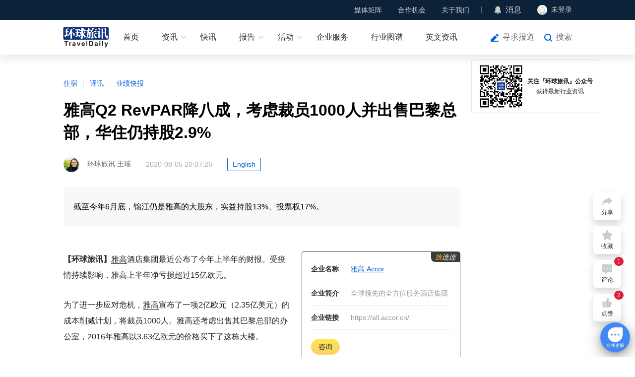

--- FILE ---
content_type: text/html; charset=utf-8
request_url: https://www.traveldaily.cn/article/139656
body_size: 13407
content:
  <!DOCTYPE html>
<html lang="zh">

<head>
    <meta charset="UTF-8">
    <meta name="renderer" content="webkit">
    <meta http-equiv="X-UA-Compatible" content="IE=edge, chrome=1">
    <meta name="viewport" content="width=device-width, initial-scale=1.0, minimum-scale=1.0, maximum-scale=1.0, user-scalable=no">
    <meta name="apple-mobile-web-app-capable" content="yes">
    <meta name="apple-mobile-web-app-status-bar-style" content="black">
    <meta name="format-detection" content="telephone=no">
    <meta name="format-detection" content="email=no">
    <meta name="screen-orientation" content="portrait">
    <meta name="full-screen" content="yes">
    <meta name="browsermode" content="application">
    <meta name="x5-orientation" content="portrait">
    <meta name="x5-fullscreen" content="true">
    <meta name="x5-page-mode" content="app">     <link rel="stylesheet" href="/css/basic.css?v0618">
    <link rel="stylesheet" href="/css/td-layer.css?v1129">
        <title>雅高Q2 RevPAR降八成，考虑裁员1000人并出售巴黎总部，华住仍持股2.9% - 环球旅讯(TravelDaily)</title>
        <meta name="keywords" content="雅高,财报,RevPAR,裁员,华住">
        <meta name="description" content="截至今年6月底，锦江仍是雅高的大股东，实益持股13%、投票权17%。">
        <meta property="og:image" content="https://img.traveldaily.cn/images/202008/5fe96992bfe13bc3.jpg">
        <meta property="og:description" content="截至今年6月底，锦江仍是雅高的大股东，实益持股13%、投票权17%。">
        <meta name="author" content="环球旅讯">
        <meta name="Copyright" content="环球旅讯版权所有">
        <link rel="stylesheet" href="/css/comments.css?v1106">
        <link rel="stylesheet" href="/css/article.css?v0626">
    
    <script charset="UTF-8" src="https://img.traveldaily.cn/script/sensorsdata/sensorsdata.min.js"></script>
    <script charset="UTF-8">
        (function () {
            if (/Android|iPhone|iOS|iPad|Mobile|Phone|Tablet|BlackBerry/i.test(navigator.userAgent)) {
                window.location.href = "https://m.traveldaily.cn" + location.pathname + location.search;
            }
        })();
        var sensors = window['sensorsDataAnalytic201505'];
        sensors.init({
            server_url: 'https://datasink.traveldaily.cn/sa',
            send_type: 'beacon',
            heatmap: {
                clickmap: 'default',
                scroll_notice_map: 'default',
                collect_element: function (elementTarget) {
                    if (elementTarget.getAttribute('sensors-disable') === 'true') {
                        return false;
                    } else {
                        return true;
                    }
                }
            }
        });
        sensors.registerPage({
            site_name: '新闻官网'
        });
        sensors.quick('autoTrack');
        sensors.use('PageLeave');
        var _hmt = _hmt || [];
        (function () {
            var hm = document.createElement("script");
            hm.src = "https://hm.baidu.com/hm.js?7e0b4ec16a94310d24f4a962b176e29b";
            var s = document.getElementsByTagName("script")[0];
            s.parentNode.insertBefore(hm, s);
        })();
    </script>
</head>

<body>  <div id="navWrap" class="navWrap">
        <div class="nav" id="nav">
            <div class="navBar">
                <div class="container flexbox">
                    <div class="navBarMenuList flexbox">
                        <div class="navBarMenuItem">
                            <a class="navBarMenuLink" href="javascript:void(0);">媒体矩阵</a>
                            <div class="selectMenuBox">
                                <div class="selectMenuContent bgColor0C2238">
                                    <div class="mediaMatrixList flexbox">
                                        <div class="mediaMatrixItem flexbox">
                                            <img class="mediaMatrixImg" src="https://img.traveldaily.cn/app/TdWebSiteVer3/TDSubscribe.png" alt="环球旅讯公众号">
                                            <span class="mediaMatrixName">环球旅讯公众号</span>
                                        </div>
                                        <div class="mediaMatrixItem flexbox">
                                            <img class="mediaMatrixImg" src="https://img.traveldaily.cn/app/TdWebSiteVer3/communityImg-2.png" alt="环球旅讯小程序">
                                            <span class="mediaMatrixName">环球旅讯小程序</span>
                                        </div>
                                        <div class="mediaMatrixItem flexbox">
                                            <img class="mediaMatrixImg" src="https://img.traveldaily.cn/app/TdWebSiteVer3/video/shipinhao.png" alt="环球旅讯视频号">
                                            <span class="mediaMatrixName">环球旅讯视频号</span>
                                        </div>
                                    </div>
                                </div>
                            </div>
                        </div>
                        <div class="navBarMenuItem">
                            <a class="navBarMenuLink" href="javascript:void(0);">合作机会</a>
                            <div class="selectMenuBox">
                                <div class="selectMenuContent gutter4">
                                    <div class="navMenuList">
                                        <a class="navMenuItem" href="https://wj.qq.com/s2/15333908/79d4/" target="_blank">寻求报道</a>
                                        <a class="navMenuItem" href="https://wj.qq.com/s2/15339724/xhow/" target="_blank">商谈合作</a>
                                        <a class="navMenuItem" href="/corporateservice/" target="_blank">赞助活动/投放广告</a>
                                        <a class="navMenuItem" href="https://hub.traveldaily.cn/demand/" target="_blank">供需对接</a>
                                        <a class="navMenuItem" href="https://hub.traveldaily.cn/recruit/" target="_blank">招聘合作</a>
                                    </div>
                                </div>
                            </div>
                        </div>
                        <div class="navBarMenuItem flexbox divideLine">
                            <a class="navBarMenuLink" href="/about/">关于我们</a>
                            <div class="selectMenuBox">
                                <div class="selectMenuContent gutter4">
                                    <div class="navMenuList">
                                        <a class="navMenuItem" href="/corporateservice/contentmatrix" target="_blank">关注我们</a>
                                        <a class="navMenuItem" href="/about/contact">联系我们</a>
                                        <a class="navMenuItem" href="https://hub.traveldaily.cn/search?type=2&kw=%E7%8E%AF%E7%90%83%E6%97%85%E8%AE%AF">加入我们</a>
                                    </div>
                                </div>
                            </div>
                        </div>
                        <div class="navBarMenuItem flexbox">
                            <img class="navIcon" src="https://img.traveldaily.cn/app/TdWebSiteVer3/messageIcon.png" alt="消息">
                            <a class="navBarContactLink" href="https://passport.traveldaily.cn/member/message" target="_blank">消息</a>
                            <span id="navMsgCount" class="newsCount"></span>
                        </div>
                        <div id="loginBox" class="navBarMenuItem flexbox profile">
                            <div id="loginStatusBtn" class="loginStatusBtn flexbox">
                                <img id="loginAvatar" class="profileAvatar" src="https://img.traveldaily.cn/user/photo/default-null.png" alt="未登录">
                                <span id="loginName" class="loginStatusBtnText">未登录</span>
                            </div>
                            <div class="profileBox">
                                <div class="profileInfos">
                                    <a class="goProfiles flexbox" href="https://passport.traveldaily.cn/member/profile" target="_blank">
                                        <img class="profileIcon" src="https://img.traveldaily.cn/app/TdWebSiteVer3/goProfiles.svg" alt=""> 个人资料 </a>
                                    <a id="loginOutBtn" class="goProfiles flexbox" href="/member/logout?url=/article/139656">
                                        <img class="profileIcon" src="https://img.traveldaily.cn/app/TdWebSiteVer3/loginOut.svg" alt=""> 退出登录 </a>
                                </div>
                            </div>
                        </div>
                    </div>
                </div>
            </div>
            <div class="menu flexbox">
                <div class="container flexbox">
                    <div class="menuLogos">
                        <a class="menuLogoLink" href="/">
                            <img class="menuLogoImg" src="https://img.traveldaily.cn/app/TdWebSiteVer3/navLogo.svg" alt="环球旅讯(TravelDaily)">
                        </a>
                    </div>
                    <div id="menuList" class="menuList flexbox">
                        <div class="menuItem">
                            <a id="menuHome" class="menuItemLink flexbox" href="/">首页</a>
                        </div>
                        <div class="menuItem">
                            <a class="menuItemLink flexbox hasSubMenu" href="/ota/">资讯</a>
                            <div class="subMenu">
                                <div class="subMenuBox">
                                    <div class="subMenuRow flexbox start">
                                        <span class="subMenuLabel flexbox">行业</span>
                                        <div class="subMenuList flexbox">
                                            <!-- <a class="subMenuLink" href="">全部</a> -->
                                            <a class="subMenuLink" href="/ota/">OTA</a>
                                            <a class="subMenuLink" href="/hotel/">住宿</a>
                                            <a class="subMenuLink" href="/airline/">航空</a>
                                            <a class="subMenuLink" href="/distribute/">旅游分销</a>
                                            <a class="subMenuLink" href="/traveltech/">旅游科技</a>
                                            <a class="subMenuLink" href="/mobility/">出行</a>
                                            <a class="subMenuLink" href="/destination/">文旅&amp;目的地</a>
                                            <a class="subMenuLink" href="/biz/">商旅&amp;MICE</a>
                                            <a class="subMenuLink" href="/orgtalent/">组织与人才</a>
                                            <a class="subMenuLink" href="/ai/">AI+旅游</a>
                                        </div>
                                    </div>
                                    <div class="subMenuRow flexbox start">
                                        <span class="subMenuLabel flexbox">原创</span>
                                        <div class="subMenuList flexbox">
                                            <!-- <a class="subMenuLink" href="">全部</a> -->
                                            <a class="subMenuLink" href="/viewpoints/">原创</a>
                                            <a class="subMenuLink" href="/mediapartners/">内容合作</a> 
                                        </div>
                                    </div>
                                    <!-- <div class="subMenuRow flexbox start">
                                        <span class="subMenuLabel flexbox">视频</span>
                                        <div class="subMenuList flexbox">
                                            <a class="subMenuLink" href="/video/">全部</a>  <a class="subMenuLink" data-index="26" href="/video/index?category=26">访谈</a>  <a class="subMenuLink" data-index="27" href="/video/index?category=27">活动</a>  <a class="subMenuLink" data-index="29" href="/video/index?category=29">专题</a> 
                                        </div>
                                    </div> -->
                                </div>
                            </div>
                        </div>
                        <div class="menuItem">
                            <a class="menuItemLink flexbox" href="/express/">快讯</a>
                        </div>
                        <div class="menuItem">
                            <a class="menuItemLink flexbox hasSubMenu" href="https://hub.traveldaily.cn/report/" target="_blank">报告</a>
                            <div class="subMenu">
                                <div class="subMenuBox">  <div class="subMenuRow flexbox start">
                                        <span class="subMenuLabel flexbox">环球旅讯研究院</span>
                                        <div class="subMenuList flexbox">
                                            <a class="subMenuLink" href="https://hub.traveldaily.cn/report/582/" target="_blank">2025-2026中国旅游消费趋势洞察报告：当旅行成为自我表达</a>
                                        </div>
                                    </div>  <div class="subMenuRow flexbox start">
                                        <span class="subMenuLabel flexbox">环球旅讯研究院</span>
                                        <div class="subMenuList flexbox">
                                            <a class="subMenuLink" href="https://hub.traveldaily.cn/report/551" target="_blank">2025Q3中国商旅市场趋势洞察报告</a>
                                        </div>
                                    </div>  <div class="subMenuRow flexbox start">
                                        <span class="subMenuLabel flexbox">环球旅讯研究院</span>
                                        <div class="subMenuList flexbox">
                                            <a class="subMenuLink" href="https://hub.traveldaily.cn/report/552" target="_blank">2025Q3中国旅游消费趋势洞察报告</a>
                                        </div>
                                    </div>  <div class="subMenuRow flexbox start">
                                        <span class="subMenuLabel flexbox">环球旅讯研究院</span>
                                        <div class="subMenuList flexbox">
                                            <a class="subMenuLink" href="https://hub.traveldaily.cn/report/544" target="_blank">2025Q2中国旅行行业出海趋势洞察</a>
                                        </div>
                                    </div>  </div>
                            </div>
                        </div>
                        <div class="menuItem">
                            
                            <a class="menuItemLink flexbox hasSubMenu" href="https://activity.traveldaily.cn/tdc2026/" target="_blank">活动</a>
                            <div class="subMenu">
                                <div class="subMenuBox">
                                    <div class="subMenuRow flexbox center">  <a class="subMenuLink" href="https://6td.cc/26NZO9" target="_blank">环球旅讯峰会</a>  <a class="subMenuLink" href="https://6td.cc/3Q2ruY" target="_blank">环球旅讯数智论坛</a>  <a class="subMenuLink" href="https://event.traveldaily.cn/#5" target="_blank">DTA数字旅游奖</a>  </div>
                                </div>
                            </div>
                        </div>
                        <div class="menuItem">
                            <a class="menuItemLink flexbox" href="https://hub.traveldaily.cn" target="_blank">企业服务</a>
                        </div>
                        <div class="menuItem">
                            <a class="menuItemLink flexbox" href="https://hub.traveldaily.cn/supplier" target="_blank">行业图谱</a>
                        </div>
                        <div class="menuItem">
                            <a class="menuItemLink flexbox" href="https://www.chinatravelnews.com/" target="_blank">英文资讯</a>
                        </div>
                    </div>
                    <div class="menuOperateBox flexbox">  <a class="navBtnLink explosiveIcon" href="https://wj.qq.com/s2/15333908/79d4/" target="_blank">寻求报道</a>
                        <a id="searchWinOpen" class="navBtnLink searchIcon" href="javascript:void(0);">搜索</a>
                    </div>
                </div>
            </div>
        </div>
    </div> 
<div class="contentBox">
    <div class="container contentWrap">
        <div class="articleBox">
            <div class="topLabels">
                        <a class="topLabel" href="/hotel/" target="_blank">住宿</a>
                            <b class="labelDivide"></b>
                        <a class="topLabel" href="/translate/" target="_blank">译讯</a>
                            <b class="labelDivide"></b>
                        <a class="topLabel" href="/reports/" target="_blank">业绩快报</a>
            </div>
            <h1 class="articleTitle" id="articleTitle">雅高Q2 RevPAR降八成，考虑裁员1000人并出售巴黎总部，华住仍持股2.9%</h1>
            <div class="articleFrom">
                    <a class="articleFromAuthorLink" href="/reporters/ariel/" target="_blank">
                        <img class="fromPic" src="https://img.traveldaily.cn/images/author/ariel.png" alt="王瑶">
                        <span class="fromName">环球旅讯 王瑶</span>
                    </a>
                <span class="publishTime">2020-08-05 20:07:26</span>
                    <a class="articleEnLink" href="https://www.chinatravelnews.com/article/139649" target="_blank">English</a>
            </div>
            <div class="articleSummary">
                <p class="summaryDesc">截至今年6月底，锦江仍是雅高的大股东，实益持股13%、投票权17%。</p>
            </div>
            <div class="articleContent" id="articleContent">
                <p><strong>【环球旅讯】</strong><a class="hubcompany" href="https://hub.traveldaily.cn/company/88282" data-id="88282" target="_blank">雅高</a>酒店集团最近公布了今年上半年的财报。受疫情持续影响，雅高上半年净亏损超过15亿欧元。</p>

<p>为了进一步应对危机，<a class="hubcompany" href="https://hub.traveldaily.cn/company/88282" data-id="88282" target="_blank">雅高</a>宣布了一项2亿欧元（2.35亿美元）的成本削减计划，将裁员1000人。雅高还考虑出售其巴黎总部的办公室，2016年雅高以3.63亿欧元的价格买下了这栋大楼。</p>

<p>截至今年6月30日，<a class="hubcompany" href="https://hub.traveldaily.cn/company/29146" data-id="29146" target="_blank">锦江</a>仍是雅高的大股东，实益持股13%、投票权17%；<a class="hubcompany" href="https://hub.traveldaily.cn/company/29191" data-id="29191" target="_blank">华住</a>实益持有雅高2.9%、投票权2.2%。</p>

<p style="text-align:center"><img alt="" height="144" src="https://img.traveldaily.cn/images/202008/53a8397c439962d1.png" width="631" /></p>

<p>去年底，雅高将5%的<a class="hubcompany" href="https://hub.traveldaily.cn/company/29191" data-id="29191" target="_blank">华住</a>股权卖给了高瓴资本管理的基金Gaoling Fund，交易价格大约4.51亿美元。同样去年，华住也减持了雅高大约490万股的普通股，实现了2.55亿元人民币的收益；截至2019年12月31日，<a href="https://www.traveldaily.cn/article/137352" target="_blank">华住持股雅高股份低于4%</a>。</p>

<p><strong>上半年及Q2整体业绩</strong></p>

<p>2020年上半年，雅高的收入为9.17亿欧元，同比下降52.4%。EBITDA亏损2.27亿欧元，净亏损15.12亿欧元。</p>

<p style="text-align:center"><img alt="" height="332" src="https://img.traveldaily.cn/images/202008/c811ac19f6308bbb.png" width="626" /></p>

<p>2020年上半年，雅高酒店整体RevPAR为25欧元，同比下降了59.3%，入住率和平均房价分别同比下降了36.6个百分点和10.7%。</p>

<p style="text-align:center"><img alt="" height="296" src="https://img.traveldaily.cn/images/202008/cc3ec44d82f35b15.png" width="683" /></p>

<p>亚太地区上半年的RevPAR为25欧元，同比下降了54.7%；入住率为35.2%，同比下降了33个百分点；平均房价为70欧元，同比下降了10.8%。</p>

<p style="text-align:center"><img alt="" height="361" src="https://img.traveldaily.cn/images/202008/612dc8eb143d7afe.png" width="656" /></p>

<p>第二季度，雅高酒店的整体RevPAR下降了88.2%，其中亚太地区同比下降了77.4%，欧洲同比下降了90.6%。亚太地区第二季度的入住率为26.1%,同比下降了43.2个百分点；平均房价为47欧元，同比下降了34.7%。</p>

<p>目前中国区的酒店入住率为60%。中国区雅高酒店的RevPAR复苏显著，6月份同比下滑51.9%，上半年同比下滑65.2%。</p>

<p style="text-align:center"><img alt="" height="434" src="https://img.traveldaily.cn/images/202008/8b785402b8f3119e.png" width="658" /></p>

<p>&nbsp;</p>

<p>经历了4月份的低谷期之后，雅高的经营逐渐恢复，到目前为止，81%的雅高酒店已经恢复营业，而4月底只有38%。截至7月底，RevPAR同比下降了75%，相比4月份90%的降幅有明显好转。</p>

<p style="text-align:center"><img alt="" height="346" src="https://img.traveldaily.cn/images/202008/62c79ff2ea39c875.png" width="681" /></p>

<p>雅高发现，现在客人预订酒店客房的时间窗口较短，50%的预订是提前5天预订的，而去年同期平均是提前10天预订。</p>

<p><strong>财务数据</strong></p>

<p>截至2020年6月底，雅高的净负债从2019年底的13.33亿欧元下降至10.92亿欧元。雅高能够减轻负债主要是因为该集团3月份将旗下Orbis 85.8%的股份卖给了AccorInvest，交易额为10.6亿欧元。</p>

<p style="text-align:center"><img alt="" height="340" src="https://img.traveldaily.cn/images/202008/48bec2aa94ecd9cd.png" width="693" /></p>

<p>第二季度，雅高拥有40亿欧元的流动资金，这意味着，即使在当前形势下，雅高还能挺过40个月。</p>

<p><strong>危机与成长并存</strong></p>

<p>目前，雅高旗下共有5099家酒店，客房数达到74.8万间；筹建的酒店数量为1197家，客房数达20.6万间。其中，亚太地区已有的客房数为23.6万间，占总数的31.6%；筹建客房数为9.9万间，约占48.1%。</p>

<p style="text-align:center"><img alt="" height="334" src="https://img.traveldaily.cn/images/202008/0389f65a933d85e9.png" width="672" /></p>

<p>截至6月底，雅高心悦界（ALL）会员忠诚计划新增了230万个会员，总会员人数达到6600万。</p>

<p>除了这些增长，雅高也将实施裁员和成本削减计划。</p>

<p>雅高CEO Sebastien Bazin在财报电话会议中表示，公司目前正在实施2亿欧元的成本削减计划，将裁员1000人，占总员工数的5.5%。</p>

<p>与此同时，雅高还计划出售地标式的雅高巴黎总部大楼，该总部由雅高于2016年以3.63亿欧元的价格购买。</p>

<p>随着居家办公成为一种趋势，雅高计划将其5%至10%的客房改造为工作区。</p>

<p>本文综合编译自<a href="https://skift.com/2020/08/04/accors-pandemic-shakeout-includes-shedding-1000-jobs-possible-sale-of-iconic-paris-hq/" target="_blank">Skift</a>和雅高财报
            </div>
            <div class="articleKeyWords" id="articleKw">
                        <a class="articleKeyWord" href="/search/article/?kw=雅高" target="_blank" sensors-disable="true">雅高</a>
                        <a class="articleKeyWord" href="/search/article/?kw=财报" target="_blank" sensors-disable="true">财报</a>
                        <a class="articleKeyWord" href="/search/article/?kw=RevPAR" target="_blank" sensors-disable="true">RevPAR</a>
                        <a class="articleKeyWord" href="/search/article/?kw=裁员" target="_blank" sensors-disable="true">裁员</a>
                        <a class="articleKeyWord" href="/search/article/?kw=华住" target="_blank" sensors-disable="true">华住</a>
            </div>
            
                <div class="related moduleCompanyBox">
                    <div class="relatedCaptionBox flexbox">
                        <div class="relatedContentBox flexbox">
                            <p class="relatedCaption">相关企业</p>
                            <p class="relatedDesc">开通旅连连企业号，获取专属曝光！</p>
                        </div>
                        <a class="settleinLink" href="https://hub.traveldaily.cn/settlein/" target="_blank">申请开通</a>
                    </div>
                    <div class="moduleCompanyList clear">
                            <div class="moduleCompanyItem lt" data-id="88282" data-name="雅高 Accor" data-intro="全球领先的全方位服务酒店集团" data-website="https://all.accor.cn/" data-hascontact="0">
                                <a class="enterprisesCoverBox" href="https://hub.traveldaily.cn/company/88282" target="_blank" sensors-disable="true">
                                    <img src="https://img.traveldaily.cn/company/logo/80000/88267_b8a7cc4040.png" alt="雅高 Accor" class="enterprisesCover">
                                </a>
                                <a class="moduleContentTextPanel" href="https://hub.traveldaily.cn/company/88282" target="_blank" sensors-disable="true">
                                    <p class="enterprisesName moduleContentTitle">雅高 Accor</p>
                                    <p class="enterprisesName moduleContentDesc">全球领先的全方位服务酒店集团</p>
                                    <span class="attentionBtn">关注</span>
                                </a>
                            </div>
                    </div>
                </div>
                                <div class="author clear">
                        <a class="authorPic lt" href="/reporters/ariel/" target="_blank">
                            <img class="authorPicImg" src="https://img.traveldaily.cn/images/author/ariel.png" alt="王瑶">
                        </a>
                        <div class="authorInfo lt">
                            <div class="authorNameBox flexbox">
                                <a class="authorName" href="/reporters/ariel/" target="_blank">王瑶</a>
                                <div class="authorExtralBox flexbox">
                                        <div class="authorHubminiprocodeBox">
                                            个人主页
                                            <div class="authorHubminiprocodeWrap">
                                                <img class="authorHubminiprocodeImg" src="/Api/SocialMemberShareQrcode?id=29275">
                                                <p class="authorHubminiprocodeDesc">使用微信扫一扫</p>
                                            </div>
                                        </div>
                                        <span class="authorExtralDivide"></span>
                                    <a class="authorArticlesLink" href="/reporters/ariel/" target="_blank">已发表文章 655 篇</a>
                                </div>
                            </div>
                            <p class="authorJobTitle">环球旅讯</p>
                            <b class="authorIntroDivide"></b>
                            <p class="authorIntro">发 现 身 边 的 美 好</p>
                        </div>
                    </div>
            <div class="articleCopyright">
                © 以商业目的使用环球旅讯拥有版权的内容，请遵循环球旅讯 <a class="articleCopyRightDescLink" href="https://www.traveldaily.cn/service/copyright" target="_blank">版权声明</a> 获得授权。非商业目的使用，请遵循 <a class="articleCopyRightDescLink" href="https://creativecommons.org/licenses/by-nc/4.0/deed.zh" ref="nofollow" target="_blank">CC BY-NC 4.0</a>。
            </div>
            <div class="xcodeBox" id="xcode51"></div>
            <div class='hub-top-of-related-articles'>
                <img class='contain' src="https://img.traveldaily.cn/app/TdWebSiteVer3/article/hub.jpg" alt="hub">
            </div>
                <div class="related">
                    <div class="relatedCaptionBox clear">
                        <p class="relatedCaption lt">相关文章</p>
                    </div>
                    <div class="relatedList">
                            <div class="relatedArticle">
                                <h2 class="relatedArticleTitle">
                                    <a class="relatedArticleTitleLink" href="/article/188357" target="_blank" sensors-disable="true">尚美数智酒店集团旗下尚客优兰欧等品牌酒店十一满房7092次，整体RevPAR提升6.1%</a>
                                </h2>
                                <p class="relatedArticleSummary">从城市入住率表现看，定西、临沧、铁岭、白山、雅安位列全国前五。而在县城维度，贞丰县、珠晖区、赤壁市、瑞安市和平桥区则是入住率最高的五大小城，入住率最高达110%。</p>
                            </div>
                            <div class="relatedArticle">
                                <h2 class="relatedArticleTitle">
                                    <a class="relatedArticleTitleLink" href="/article/188776" target="_blank" sensors-disable="true">20天闯过爬坡期：上海人民广场雅高瑞享酒店开业1个月即领跑核心区，入住率稳居92%，ADR破千</a>
                                </h2>
                                <p class="relatedArticleSummary">三重优势引爆市场</p>
                            </div>
                            <div class="relatedArticle">
                                <h2 class="relatedArticleTitle">
                                    <a class="relatedArticleTitleLink" href="/article/188635" target="_blank" sensors-disable="true">雅高瑞享上海首店盛大亮相人民广场</a>
                                </h2>
                                <p class="relatedArticleSummary">雅高瑞享正持续布局中国市场。</p>
                            </div>
                            <div class="relatedArticle">
                                <h2 class="relatedArticleTitle">
                                    <a class="relatedArticleTitleLink" href="/article/188127" target="_blank" sensors-disable="true">雅高瑞享、兰欧国际、美玥与爱普诗七夕联名：24小时沉浸式甜蜜圈粉，31万曝光亮眼收官</a>
                                </h2>
                                <p class="relatedArticleSummary">四重礼遇“七夕甜蜜仪式感”</p>
                            </div>
                    </div>
                </div>
            
<div id="commentsBox" class="commentsBox " data-type="1" data-itemid="139656" data-count="1" data-size="10">
    <div class="commentsBoxCaptionWrap flexbox">
        <p class="commentsBoxCaption">评论</p>
    </div>
    <div class="commentInputBox" id="commentInputBox">
        <textarea class="commentInput" id="commentInput" placeholder="发表你的观点..." maxlength="800" tabindex="2"></textarea>
        <div class="comment flexbox" style="align-items: center;">
                <img class="commenterPhoto" src="https://img.traveldaily.cn/user/photo/default-null.png">
            <div class="commentBox">
                <div class="commentBoxHead flexbox" style="margin-bottom: 0px;">
                    <div class="commenterInfoBox">
                        <div class="commenterNameBox flexbox">
                                <p class="commenterName oneLineEllipsis">未登录</p>
                        </div>
                    </div>
                        <div class="publishCommentBtn" id="publishCommentBtn">去登录</div>
                </div>
            </div>
        </div>
    </div>
    <div class="commentList" id="commentList">

    <div class="comment flexbox" data-id="46659">
        <img class="commenterPhoto" src="https://img.traveldaily.cn/app/TdWebSiteVer3/defaultCommentPic.svg" alt="">
        <div class="commentBox">
            <div class="commentBoxHead flexbox">
                <div class="commenterInfoBox">
                    <div class="commenterNameBox flexbox">
                        <p class="commenterName oneLineEllipsis">游客</p>
                    </div>
                    <p class="commentTime">2020-08-06</p>
                </div>
                <div class="commentOpts flexbox">
                    <div class="commentOpt starComment " data-commentid="46659">0</div>
                        <div class="commentOpt replyComment" data-commentid="46659">回复</div>
                                    </div>
            </div>
            <div class="commentBoxBody">
                <p class="commentContent">
                    其实每个酒管公司都差不多 洋大人的牌子 + 标准 = 好日子随便过。这种好日子快要到头了 营销层面 国际品牌完全是落后的 还不是落后一点点。
                </p>
                
                    <div class="replyBox">                        <div class="replyItem">
                            <span class="replyName">：</span>
                            <span class="replyContent">回复 游客：是的    国际酒店APP也巨难用。再加上民宿的冲击</span>
                            <div class="replyTime flexbox">
                                <span class="replyTimeText">2020-08-06</span>
                                <div class="commentOpts flexbox">
                                    <div class="commentOpt starComment " data-commentid="46667">0</div>
                                </div>
                            </div>
                        </div>
</div>
                
                <div class="replyInputBox">
                    <textarea class="commentInput replyInput" placeholder="请输入回复内容"></textarea>
                    <div class="replyBtns flexbox">
                        <button class="replyBtn cancelReplyBtn">取消</button>
                        <button class="replyBtn publishReplyBtn">发布</button>
                    </div>
                </div>
            </div>
        </div>
    </div>
    </div>
</div>
        </div>
    </div>
    <div class="articleRightToolBox" id="articleRightToolBox">
        <div class="toolsHubArticleBox flexbox" id="toolsHubArticleBox">
            <img class="codeImg" src="https://img.traveldaily.cn/app/TdWebSiteVer3/TDSubscribe.png" alt="公众号二维码">
            <div class="toolsHubArticleGuideBox">
                <p class="toolsHubArticleGuide">关注『环球旅讯』公众号</p>
                <p class="toolsHubArticleGuideDesc">获得最新行业资讯</p>
            </div>
        </div>
        <div class="xcodeBox" id="xcode52"></div>
    </div>
</div>
<div id="myInfoBox" class="myInfoDialog">
    <div class="myInfoDialogBox">
        <div class="myInfoDialogClose" id="myInfoDialogClose">X</div>
        <h2 class="myInfoDialogTitle"> 请确认需要提交的个人资料 </h2>
        <div class="myInfoDialogMain">
            <div class="myInfoDialogItem">
                <div class="myInfoDialogLabel"></div>
                <div class="myInfoDialogValue"></div>
            </div>
        </div>
        <div class="myInfoDialogExtra">
            <div class="myInfoDialogItem">
                <div class="myInfoDialogLabel">咨询类型:</div>
                <div class="myInfoDialogValue">
                    <Select class="consultType" id="consultType">
                        <option value="0">请选择咨询类型</option>
                        <option value="1">业务咨询</option>
                        <option value="2">资源对接</option>
                        <option value="3">渠道合作</option>
                    </Select>
                </div>
            </div>
            <div class="myInfoDialogItem">
                <div class="myInfoDialogLabel">描述:</div>
                <div class="myInfoDialogValue">
                    <textarea class="consultContent" placeholder="请输入咨询的问题，限500字" id="consultContent"></textarea>
                </div>
            </div>
        </div>
        <div class="myInfoDialogOption">
            <button class="myInfoDialogSubmit" id="submitConfirm">提交</button>
            <button class="myInfoDialogCancel" id="submitCancel">取消</button>
        </div>
    </div>
</div>
<div id="contactBox" class="contactDialog">
    <div class="contactDialogBox">
        <div class="contactDialogClose" id="contactDialogClose">X</div>
        <h2 class="contactDialogTitle"> 联系方式 </h2>
        <div class="contactDialogMain">
            <div class="contactDialogItem">
                <div class="contactDialogLabel"></div>
                <div class="contactDialogValue"></div>
            </div>
        </div>
    </div>
</div>
 <div class="searchWin" id="searchWin">
        <div class="searchWinWrapper">
            <div class="searchBar clear">
                <input type="search" autocomplete="off" class="formInput searchInput lt" id="searchWinInput" placeholder="请输入搜索关键词">
                <button class="searchBtn confirmSearch lt" id="searchWinBtn"></button>
                <button class="searchBtn cancelSearch lt" id="searchWinClose">取消</button>
            </div>     <div class="searchHot clear" id="searchPrompt">
            <a class="searchHotKeyword lt" href="/search/index?kw=签证&prompt=1" data-id="185" sensors-disable="true">签证</a>
            <a class="searchHotKeyword lt" href="/search/index?kw=免签&prompt=1" data-id="184" sensors-disable="true">免签</a>
            <a class="searchHotKeyword lt" href="/search/index?kw=冰雪旅游&prompt=1" data-id="183" sensors-disable="true">冰雪旅游</a>
            <a class="searchHotKeyword lt" href="/search/index?kw=携程&prompt=1" data-id="176" sensors-disable="true">携程</a>
            <a class="searchHotKeyword lt" href="/search/index?kw=财报&prompt=1" data-id="170" sensors-disable="true">财报</a>
            <a class="searchHotKeyword lt" href="/search/index?kw=华住&prompt=1" data-id="165" sensors-disable="true">华住</a>
            <a class="searchHotKeyword lt" href="/search/index?kw=商旅&prompt=1" data-id="159" sensors-disable="true">商旅</a>
            <a class="searchHotKeyword lt" href="/search/index?kw=航班计划&prompt=1" data-id="151" sensors-disable="true">航班计划</a>
            <a class="searchHotKeyword lt" href="/search/index?kw=泰国&prompt=1" data-id="148" sensors-disable="true">泰国</a>
            <a class="searchHotKeyword lt" href="/search/index?kw=国际航线&prompt=1" data-id="141" sensors-disable="true">国际航线</a>
            <a class="searchHotKeyword lt" href="/search/index?kw=出境游&prompt=1" data-id="136" sensors-disable="true">出境游</a>
            <a class="searchHotKeyword lt" href="/search/index?kw=入境&prompt=1" data-id="130" sensors-disable="true">入境</a>
    </div>
 <!-- 历史搜索记录 -->
            <div class="shBox">
                <div class="shList"></div>
            </div>
        </div>
    </div>
    <div id="tools" class="tools flexbox"> <div id="toolsShareItem" class="toolsItem flexbox shareTools">
            <span class="toolsIcon shareIcon"></span>
            <span class="toolsName">分享</span>
            <div class="toolsContent">
                <div class="flexbox shareBox">
                    <div id="openShareWechatWin" class="subToolsItem flexbox">
                        <span class="toolsIcon wxShareIcon"></span>
                        <span class="subToolsName">微信</span>
                    </div>
                    <div id="shareWeibo" class="subToolsItem flexbox">
                        <span class="toolsIcon wbShareIcon"></span>
                        <span class="subToolsName">微博</span>
                    </div>
                    <div id="shareQQ" class="subToolsItem flexbox">
                        <span class="toolsIcon qqShareIcon"></span>
                        <span class="subToolsName">QQ</span>
                    </div>
                </div>
            </div>
        </div>
        <div id="toolsFavoriteItem" class="toolsItem flexbox favoriteTools">
            <span class="toolsIcon favoriteIcon"></span>
            <span class="toolsName">收藏</span>
        </div>
        <div id="toolsCommentItem" class="toolsItem flexbox commentTools">
            <span class="toolsIcon commentIcon"></span>
            <span class="toolsName">评论</span>
            <span id="articleCommentBadge" class="badge"></span>
        </div>
        <div id="toolsLikeItem" class="toolsItem flexbox likeTools">
            <span class="toolsIcon likeIcon"></span>
            <span class="toolsName">点赞</span>
            <span id="articleLikeBadge" class="badge"></span>
        </div>  <!-- <div id="toolsKefu" class="toolsItem kfTools flexbox">
            <span class="toolsIcon kfIcon"></span>
            <span class="toolsName">客服</span>
            <div id="toolsKefuContent" class="toolsContent">
                <div class="toolsContentBox flexbox toolsKefuBox">
                    <div class="toolsWechatDesc">添加专属客服</div>
                    <img class="toolsWechatImg" src="https://img.traveldaily.cn/app/TdWebSiteVer3/kfCode/kfCode_bj_4.png" alt="客服二维码">
                </div>
            </div>
            <div id="toolsKefuTipContent" class="toolsKefuTipContent">
                <div id="toolsKefuTipBox" class="toolsContentBox flexbox toolsKefuTipBox">
                    <p id="toolsKefuTipText" class="toolsKefuTipText">
                        您好，我是您的人工客服！<span class="toolsKefuTipTextOpt">点击联系客服</span>
                    </p>
                    <img id="closeToolsKefuTipBox" class="closeToolsKefuTipBox" src="https://img.traveldaily.cn/app/TdWebSiteVer3/close.svg">
                </div>
            </div>
        </div> -->
        <div id="toTop" class="toolsItem toTopTools flexbox">
            <span class="toolsIcon topIcon"></span>
            <span class="toolsName">顶部</span>
        </div>
    </div>
    <!-- 分享弹出框 -->
    <div id="shareWechatWin" class="shareWechatWin">
        <div class="shareWechatWinBg"></div>
        <div class="shareWechatWrap">
            <div class="closeShareWechat"></div>
            <h5 class="shareWechatCaption">微信扫码分享</h5>
            <div id="wechatQrcodeBox" class="wechatQrcode"></div>
        </div>
    </div>
    <!-- 微信扫码参与话题讨论 -->
    <div id="hubMiniProTopicWin" class="hubMiniProTopicWin">
        <div class="hubMiniProTopicWinBg"></div>
        <div class="hubMiniProTopicWinCard">
            <img class="closeHubMiniProTopicWin rt" src="https://img.traveldaily.cn/app/TdWebSiteVer3/close.svg">
            <div id="hubMiniProTopicWinTitle" class="hubMiniProTopicWinTitle">打开微信扫一扫</div>
            <p class="hubMiniProTopicWinDesc">微信扫码参与话题讨论</p>
            <img id="hubMiniProTopicWinImg" class="hubMiniProTopicWinImg" src="https://img.traveldaily.cn/app/TdWebSiteVer3/hubminipro.jpg">
        </div>
    </div>  
<div id="footer" class="footer">
    <div class="container flexbox">
        <div class="footerMenuBox flexbox">
            <div class="footerMenus newsMenus clear">
                <h3 class="footerMenuTitle">内容资讯</h3>
                <div class="footerMenuChunk lt">
                    <a class="footerMenuLink" href="/express/">快讯</a>
                    <a class="footerMenuLink" href="/recommend/">推荐</a>
                    <a class="footerMenuLink" href="/viewpoints/">评论</a>
                    <a class="footerMenuLink" href="/translate/">译讯</a>
                </div>
                <div class="footerMenuChunk lt">
                    <a class="footerMenuLink" href="/ota/">行业</a>
                    <a class="footerMenuLink" href="/brief/">精选</a>
                    <a class="footerMenuLink" href="/marketing/">主题</a>
                </div>
                <a class="enTdNewsLink" href="https://www.chinatravelnews.com/" target="_blank">ChinaTravelNews</a>
            </div>
            <div class="footerMenus clear">
                <h3 class="footerMenuTitle">旅讯活动</h3>
                <div class="footerMenuChunk lt">
                    <a class="footerMenuLink" href="https://event.traveldaily.cn/" target="_blank">全部活动</a>
                    <a class="footerMenuLink" href="https://event.traveldaily.cn/tdc2022/" target="_blank">环球旅讯峰会</a>
                    <a class="footerMenuLink" href="https://event.traveldaily.cn/dta2022/" target="_blank">DTA数字旅游奖</a>
                    <a class="footerMenuLink" href="http://cn.itb-china.com/" target="_blank" rel="nofollow">ITB China</a>
                    <a class="footerMenuLink" href="https://live.traveldaily.cn/" target="_blank">旅讯Live</a>
                </div>
            </div>
            
            <div class="footerMenus clear" style="width: 160px; height: auto;">
                <h3 class="footerMenuTitle">产品&amp;服务</h3>
                <div class="footerMenuChunk lt">
                    <a class="footerMenuLink" href="/corporateservice/">品牌展示</a>
                    <a class="footerMenuLink" href="/corporateservice/marketing">内容合作</a>
                    <a class="footerMenuLink" href="/corporateservice/video">视频产品</a>
                    <a class="footerMenuLink" href="https://event.traveldaily.cn/">行业活动</a>
                    <a class="footerMenuLink" href="/corporateservice/enterpriseservice" target="_blank" style="white-space: nowrap;">旅连连企业服务平台</a>
                    <a class="footerMenuLink" href="https://hubconsole.traveldaily.cn/research" target="_blank" style="white-space: nowrap;">环球旅讯研究院</a>
                    <a class="footerMenuLink" href="https://www.biz-travel.cn" target="_blank">旅讯商旅</a>
                </div>
            </div>
            <div class="footerMenus clear">
                <h3 class="footerMenuTitle">关于</h3>
                <div class="footerMenuChunk lt">
                    <a class="footerMenuLink" href="/about/">关于环球旅讯</a>
                    <a class="footerMenuLink" href="/corporateservice/contentmatrix" target="_blank">关注我们</a>
                    <a class="footerMenuLink" href="/about/contact">联系我们</a>
                    <a class="footerMenuLink" href="https://hub.traveldaily.cn/search?type=2&kw=%E7%8E%AF%E7%90%83%E6%97%85%E8%AE%AF">加入我们</a>
                </div>
            </div>
        </div>
        <div class="footerAbout flexbox">
            <a class="footerLogo" href="https://www.traveldaily.cn/">
                <img class="footerLogoImg" src="https://img.traveldaily.cn/app/TdWebSiteVer3/footerLogo.svg" alt="环球旅讯(TravelDaily)">
            </a>
            <div class="footerFollows flexbox">
                <div class="footerFollowItem">
                    <div class="footerIconBg flexbox">
                        <img class="footerIcon" src="https://img.traveldaily.cn/app/TdWebSiteVer3/tools/tools_kfIcon_1.svg" alt="添加专属客服">
                    </div>
                    <div class="scanCodeBox">
                        <div class="scanCode">
                            <div class="codeItem">
                                <img class="scanCodeImg" src="https://img.traveldaily.cn/images/qrcodeimg/news/awen_homefooter_articledetail.png" alt="客服二维码">
                                <p class="scanCodeCaption">添加专属客服</p>
                            </div>
                        </div>
                    </div>
                </div>
                <div class="footerFollowItem">
                    <div class="footerIconBg flexbox">
                        <img class="footerIcon" src="https://img.traveldaily.cn/app/TdWebSiteVer3/tools/tools_miniIcon_1.svg" alt="环球旅讯小程序">
                    </div>
                    <div class="scanCodeBox">
                        <div class="scanCode">
                            <div class="codeItem">
                                <img class="scanCodeImg" src="https://img.traveldaily.cn/app/TdWebSiteVer3/communityImg.png" alt="环球旅讯小程序">
                                <p class="scanCodeCaption">环球旅讯小程序</p>
                            </div>
                        </div>
                    </div>
                </div>
                <div class="footerFollowItem">
                    <div class="footerIconBg flexbox">
                        <img class="footerIcon" src="https://img.traveldaily.cn/app/TdWebSiteVer3/tools/tools_gzhIcon_1.svg" alt="环球旅讯订阅号">
                    </div>
                    <div class="scanCodeBox">
                        <div class="scanCode">
                            <div class="codeItem">
                                <img class="scanCodeImg" src="https://img.traveldaily.cn/app/TdWebSiteVer3/TDSubscribe.png" alt="环球旅讯(TravelDaily)">
                                <p class="scanCodeCaption">环球旅讯订阅号</p>
                            </div>
                        </div>
                    </div>
                </div>
                <div class="footerFollowItem">
                    <a href="https://weibo.com/traveldaily" target="_blank">
                        <div class="footerIconBg flexbox">
                            <img class="footerIcon" src="https://img.traveldaily.cn/app/TdWebSiteVer3/tools/tools_wbIcon_1.svg" alt="微博">
                        </div>
                    </a>
                </div>
                <div class="footerFollowItem">
                    <a href="/service/subscription" target="_blank">
                        <div class="footerIconBg flexbox">
                            <img class="footerIcon" src="https://img.traveldaily.cn/app/TdWebSiteVer3/tools/tools_dyIcon_1.svg" alt="邮件">
                        </div>
                    </a>
                </div>
            </div>
        </div>
    </div>
    <div class="friendship flexbox">

    </div>
    <div class="copyright flexbox">
        &copy;2026 广州力矩资讯科技有限公司&emsp;|&emsp;<a href="https://beian.miit.gov.cn/" target="_blank" rel="noopener noreferrer nofollow">粤ICP备06070077号</a>&emsp;|&emsp;增值电信业务许可证：粤B2-20211213
    </div>
</div>

    <script src="https://img.traveldaily.cn/script/jquery.js"></script>
    <script src="https://img.traveldaily.cn/script/basic.js?v1109"></script>
    <script src="https://img.traveldaily.cn/script/plugins/layer/layer.js"></script>
    <script src="/script/td-layer.js?v1129"></script>
    <script src="/script/basic.js?v1110"></script>
    <script>
        var commentApiSite = 'https://passport.traveldaily.cn';
    </script> 
    <script>
        var newsId = 139656;
        var likeCount = 2;
        var shareimg = 'https://img.traveldaily.cn/images/202008/5fe96992bfe13bc3.jpg';
        var type = "译讯", subtype = "住宿,业绩快报".split(","), ishl = 1 === 1, isrec = 0 === 1, ispin = 0 === 1;

        document.body.addEventListener('copy', (event) => {
            var selection = document.getSelection();
            var pathUrl = window.location.href;
            var text = selection + "\r\n（环球旅讯）" + pathUrl;
            event.clipboardData.setData('text/plain',text);
            event.preventDefault();
        });
    </script>
    <script src="/script/read.js?v0122"></script>
    <script src="/script/comment.js?v1106"></script>
    <script src="/script/xpub.js?v1106" id="xpubjs" data-p="3" data-t="0"></script>
    <script src="https://img.traveldaily.cn/script/plugins/jquery.qrcode.min.js"></script>

    <script>
        const isInWeChatMiniProgram = () => {
            let isWxMiniProgram = false;
            isWxMiniProgram = typeof window !== 'undefined' && window?.wx?.miniProgram && /miniprogram/i.test(navigator.userAgent.toLowerCase());
            return isWxMiniProgram;
        };
        if (!isInWeChatMiniProgram()) (function (w, d, u, i) {
            var s = d.createElement('script');
            s.async = true;
            s.src = u;
            s.onload = () => {
                talkie.init({
                    instanceId: i,
                    token: '',
                    domain: 'chat-scsp.quickservice.lydaas.com',
                    xsp_tenantid: '25030320095081',
                    environment: 'production',
                    position: {
                        placement: 'bottom-right',
                        offset: {
                            x: 10,
                            y: 10,
                        },
                    },
                    widget: {
                        imageURL:
                            '//img.alicdn.com/imgextra/i2/O1CN01s6UTaz20A77KpwTD8_!!6000000006808-2-tps-160-160.png',
                        dropShadow: true,
                        width: 60,
                        height: 60,
                        visible: true,
                    },
                    shell: {
                        width: 375,
                        height: 640,
                    },
                });
            };
            d.head.appendChild(s);
        })(window, document, 'https://g.alicdn.com/talkie/talkie-desktop-sdk/1.0.9/index.js', 'MjE5MzUzMA==');
    </script>
</body>

</html>

--- FILE ---
content_type: text/html;charset=UTF-8
request_url: https://chat-scsp.quickservice.lydaas.com/index.html?terminalType=1&clientType=PC&instanceId=MjE5MzUzMA%3D%3D&isSdk=1&xsp_tenantid=25030320095081
body_size: 3396
content:

    <!DOCTYPE html>
<html lang="en">
<head>
    <meta charset="utf-8"/>
    <meta name="viewport"
          content="width=device-width,initial-scale=1,maximum-scale=1,minimum-scale=1,user-scalable=no,viewport-fit=cover"/>

    <link href="https://g.alicdn.com/ly-service/ly-chatui-core/4.0.5/index.css" rel="stylesheet"/>
    <link href="//g.alicdn.com/talkie/talkie-chatui-client/1.8.6/style.css" rel="stylesheet"/>

    <style>
        .AppSkeleton, .ASBody, .ASFooter {
            position: absolute;
            left: 0;
            right: 0;
        }

        .AppSkeleton {
            top: 0;
            bottom: 0;
            background: #fff;
        }

        .ASBody {
            top: 0;
            padding: 20px 8px;
        }

        .ASFooter, .ASMessage {
            display: -webkit-box;
            display: -webkit-flex;
            display: flex;
        }

        .ASFooter {
            bottom: 0;
            -webkit-box-align: center;
            -webkit-align-items: center;
            align-items: center;
            padding: 8px 8px 8px 12px;
            background: #f7f9f9;
        }

        .ASMessage {
            margin-bottom: 11px;
        }

        .ASMessage.right {
            -webkit-box-pack: end;
            -webkit-justify-content: flex-end;
            justify-content: flex-end;
        }

        .ASMessage.right .ASBubble {
            float: right;
            clear: both;
        }

        .ASAvatar {
            width: 36px;
            height: 36px;
            margin-right: 4px;
            border-radius: 50%;
            background: #e1e7eb;
        }

        .ASGroup {
            width: 70%;
        }

        .ASBubble {
            width: 100%;
            height: 26px;
            border-radius: 12px;
            background: #e1e7eb;
        }

        .ASBubble + .ASBubble {
            margin-top: 4px;
        }

        .ASPlus {
            width: 36px;
            height: 36px;
            margin-left: 9px;
            color: #e1e7eb;
            fill: #e1e7eb;
        }

        .ASBg, .ASForm {
            -webkit-animation: 1.25s linear infinite forwards shimmer;
            animation: 1.25s linear infinite forwards shimmer;
        }

        .ASBg {
            background: -webkit-linear-gradient( left, #f6f6f6 8%, #f0f0f0 18%, #f6f6f6 33% );
            background: linear-gradient( 90deg, #f6f6f6 8%, #f0f0f0 18%, #f6f6f6 33% );
            background-size: 800px 104px;
        }

        .ASForm {
            -webkit-box-flex: 1;
            -webkit-flex: 1;
            flex: 1;
            height: 36px;
            border-radius: 12px;
            background: #fff;
            background-image: -webkit-linear-gradient( 10deg, hsla(0, 0%, 91%, 0), hsla(0, 0%, 91%, 0.5) 50%, hsla(0, 0%, 91%, 0) );
            background-image: linear-gradient( 80deg, hsla(0, 0%, 91%, 0), hsla(0, 0%, 91%, 0.5) 50%, hsla(0, 0%, 91%, 0) );
            background-repeat: repeat-y;
            background-size: 50% 100%;
        }

        @-webkit-keyframes shimmer {
            0% {
                background-position: -468px 0;
            }

            to {
                background-position: 468px 0;
            }
        }

        @keyframes shimmer {
            0% {
                background-position: -468px 0;
            }

            to {
                background-position: 468px 0;
            }
        }
    </style>

    <script> this.globalThis || (this.globalThis = this) </script>

</head>
<!--
        <body><script>
with(document)with(body)with(insertBefore(createElement("script"),firstChild))setAttribute("exparams","category=&userid=&aplus&yunid=&&trid=ac11000117687858227664194ecd8b&asid=AQAAAACeh21pK4rxJwAAAABI+KzHiH0DGQ==",id="tb-beacon-aplus",src=(location>"https"?"//g":"//g")+".alicdn.com/alilog/mlog/aplus_v2.js")
</script>
</body>
        -->
<body>
<noscript>You need to enable JavaScript to run this app.</noscript>
<div id="root" class="notranslate">
    <div class="AppSkeleton">
        <div class="ASBody">
            <div class="ASMessage left">
                <div class="ASAvatar ASBg"></div>
                <div class="ASGroup">
                    <div class="ASBubble ASBg"></div>
                    <div class="ASBubble ASBg" style="width:170px"></div>
                    <div class="ASBubble ASBg" style="height:60px"></div>
                </div>
            </div>
            <div class="ASMessage right">
                <div class="ASGroup">
                    <div class="ASBubble ASBg" style="width:210px"></div>
                    <div class="ASBubble ASBg" style="height:60px"></div>
                </div>
            </div>
        </div>
        <div class="ASFooter">
            <div class="ASForm"></div>
            <svg class="ASPlus" aria-hidden="true">
                <use xlink:href="#icon-plus-circle"></use>
            </svg>
        </div>
    </div>
</div>
<script src="https://g.alicdn.com/chatui/icons/0.3.0/index.js"></script>
<script src="https://g.alicdn.com/code/lib/require.js/2.3.6/require.min.js"></script>
<script>
    window.domain="quickservice.lydaas.com";
    window.domainMap = {
        webim: "",
        gatewayApi: '//'+location.host,
        httpDomain:"//chat-scsp.quickservice.lydaas.com",
        wsDomain:"",
        mtopDomain:"api-xspace.quickservice.lydaas.com",
        robotDomain:"chat-scsp.xixikf.com"
    };
    window.initiate = {
        data: {"ext":{"caseEditorComponentsVersion":"2.5.10"},"isEpochGrayBu":true,"code":"40002","skin":{"creatorNick":"48908103@lydaas.com","gmtModified":1741069803000,"modifierNick":"48908103@lydaas.com","creatorId":"1204265804","modifierId":"1204265804","skinName":"TravelDaily官网","skinConfig":"{\"bg-color-type\":\"color\",\"btn-border-radius\":32,\"btn-primary-bg\":\"#0060df\",\"bubble-left-bg-color\":\"#ffffff\",\"bubble-left-color\":\"#353a42\",\"bubble-left-border-radius\":6,\"bubble-right-bg-color\":\"#103380\",\"bubble-right-color\":\"#ffffff\",\"bubble-right-border-radius\":6,\"card-border-radius\":6,\"left-bubble-border\":\"false\",\"left-bubble-border-color\":\"#d3dae6\",\"left-msg-animation\":\"left-top\",\"right-msg-animation\":\"left-top\",\"app-bg-color\":\"#f1f2f4\",\"like-animation\":\"none\",\"msglist-bg-image\":{\"angle\":180,\"background\":\"linear-gradient(180deg, rgb(255, 255, 255) 0%, rgb(242, 242, 242) 100%)\"},\"pc-navbar-bg-color-type\":\"color\",\"pc-navbar-bg-color\":\"#103380\",\"pc-navbar-bg-image\":{\"angle\":180,\"background\":\"linear-gradient(180deg, rgb(255, 255, 255) 0%, rgb(242, 242, 242) 100%)\"},\"pc-navbar-text-color\":\"#ffffff\",\"pc-navbar-font-size\":18,\"recommend-title-color\":\"#103380\",\"recommend-card-border-color\":\"transparent\",\"right-bubble-border\":\"false\",\"right-bubble-border-color\":\"#2958e6\",\"skill-card-animation\":\"right\",\"skill-card-spacing\":8,\"themeName\":\"TravelDaily官网\",\"card-bg-color\":\"#ffffff\",\"card-border\":\"false\",\"card-border-color\":\"#ffffff\",\"system-msg-text-color\":\"#8794A8\",\"system-msg-font-size\":12,\"quick-reply-border-radius\":32,\"quick-reply-border\":\"false\",\"quick-reply-border-color\":\"#ffffff\",\"feedback-like-color\":\"#0060df\",\"feedback-dislike-color\":\"#ff0000\",\"feedback-bg-color\":\"#ffffff\",\"feedback-border-radius\":6,\"feedback-border\":\"false\",\"feedback-border-color\":\"#D3DAE6\",\"customStyle\":\"\"}","id":116,"gmtCreate":1741069190000,"version":0,"ossPath":"https://everywhere-cloud.oss-cn-shanghai.aliyuncs.com/skin_file/25030320095081/60a13ebbd35f4738a113c1f103ea612a.css"},"instanceConfig":{"serviceType":0,"process":{"evaluateWay":"0","evaluateFlag":false,"voiceToTextFlag":0,"associatingInputing":true},"enableChatAgent":true,"channelCodeList":[],"contentSecurityAudiFlag":false,"showManualEntry":false,"servicePattern":1,"recommendedKnowledgeConfig":{"number":5,"title":"您是不是想要了解以下内容"},"authMode":2,"dialog":{"hideHistory":false,"toolbar":{"enableOrderSelector":false},"skinConfigType":false,"copywriting":{"welcome":" $memberName您好，请问有什么可以帮您？"},"customTheme":{"customThemeId":116,"customThemeUrl":"https://everywhere-cloud.oss-cn-shanghai.aliyuncs.com/skin_file/25030320095081/60a13ebbd35f4738a113c1f103ea612a.css"},"navi":{"name":"环球旅讯","showNavi":true,"logo":"https://everywhere-cloud.oss-cn-shanghai.aliyuncs.com/logo/25030320095081/m8e58oyg-m8e5dt2o-2.jpg"},"themeColor":"#0189ff","channelRuleConfig":{"enable":false,"value":{}},"requirePermission":false,"enterpriseLogo":{"checked":true,"logo":["https://everywhere-cloud.oss-cn-shanghai.aliyuncs.com/logo/25030320095081/m8e58oyg-m8e5dnrv-1.jpg"]},"fsCardArea":{"components":[{"type":2},{"type":1},{"type":5},{"type":3},{"type":4}],"scene":1}},"hasAuthService":false,"robotType":"nb","name":"环球旅讯-官网","videoChat":false,"accountSource":"25030320095081_100010612","invite":{"sessionInviteCheck":false,"sessionInviteInterval":30,"triggerInviteTimes":3,"inviteTime":3},"loginTokenCacheHours":720},"message":"需要访客验证"}
    };
    window.g_config = {
        unitType: "unknown",
        cluster: "normal"
    };
    let chatUiJs = "//g.alicdn.com/talkie/talkie-chatui-client/1.8.6/app.js";
    if (chatUiJs) {
        chatUiJs = chatUiJs.replace(".js", "");
    }
    window.require.config({
        baseUrl: "//g.alicdn.com",
        paths: {
            react: "https://g.alicdn.com/code/lib/react/17.0.2/umd/react.production.min",
            "react-dom": "https://g.alicdn.com/code/lib/react-dom/17.0.2/umd/react-dom.production.min",
            "ChatUI": "https://g.alicdn.com/ly-service/ly-chatui-core/4.0.5/index",
            "talkie-chatui-client": chatUiJs
        },
        map: {
            "*": {
                React: "react",
            }
        }
    })
    require(['react', 'react-dom', 'ChatUI'], (react, ReactDOM, ChatUI) => {
        window.React = react;
        window.react = react;
        window.ReactDOM = ReactDOM;
        window.ChatUI = ChatUI;
    })

    require(['talkie-chatui-client'], () => {
    })

</script>
</body>
</html>


--- FILE ---
content_type: text/css
request_url: https://www.traveldaily.cn/css/td-layer.css?v1129
body_size: 1244
content:
/* 弹出弹出禁止滚动样式 */
.td-layer-disabledScroll{
    overflow: hidden;
}
/* 通用弹窗样式 */
/* start */
.flexBox {
    display: flex;
    display: -webkit-flex;
    justify-content: center;
    align-items: center;
}
.td-layer-dialog{
    display: none;
    position: fixed;
    top: 0px;
    left: 0px;
    width: 100%;
    height: 100%;
    z-index: 2000;
}
.td-layer-dialog-show{
    display: block;
}
.td-layer-dialog-mask{
    position: absolute;
    top: 0;
    left: 0;
    width: 100%;
    height: 100%;
    background-color: rgba(0, 0, 0, 0.3);
}
.td-layer-contentBox{
    position: absolute;
    top: 50%;
    left: 50%;
    transform: translate(-50%,-50%);
    min-width: 220px;
    padding: 32px 32px;
    box-sizing: border-box;
    border-radius: 12px;
    background: #fff;
}
.td-layer-title{
    font-size: 14px;
    color: #252525;
}
.td-layer-fontW{
    font-weight: bold;
}
.td-layer-dialog-close{
    position: absolute;
    width: 40px;
    height: 40px;
    top: 0px;
    right: 0px;
    background: url(img/close.svg) center center no-repeat;
    cursor: pointer;
}
.td-layer-logo{
    min-width: 40px;
    min-height: 40px;
}
.td-layer-desc{
    font-size: 12px;
    line-height: 24px;
    text-align: center;
}
.td-layer-btn{
    margin-right: 24px;
    font-size: 14px;
    color: #252525;
    line-height: 28px;
    text-align: center;
    cursor: pointer;
}
.td-layer-btn:last-child{
    margin-right: 0;
}
/* end */

/* 复制链接弹窗 */
/* start */
.copyLinkWin .td-layer-contentBox{
    padding: 24px 24px;
    width: 280px;
}
.copyLinkWin .td-layer-logoBox{
    margin-bottom: 20px;
}
.copyLinkWin .td-layer-desc{
    font-size: 14px;
}
.copyLinkWin .td-layer-descState0{
    color: #252525;
}
.copyLinkWin .td-layer-descState1{
    color: #999999;
}
.copyLinkWin .td-layer-btnBox{
    margin-top: 20px;
}
.copyLinkWin .td-layer-btnState0{
    color: #4285F4;
}
/* end */

/* 右上角分享指引 */
/* start */
.guideWin .td-layer-dialog-mask{
    background-color: rgba(0, 0, 0, 0.8);
}
.guideWin .td-layer-contentBox{
    width: 100%;
    padding: 0 0;
    border-radius: 0;
    background: transparent;
    top: 0;
    transform: translate(-50%, 0);
}
.guideWin .td-layer-logoBox{
    justify-content: flex-end;
}
.guideWin .td-layer-logo{
    height: 240px;
}
/* end */

/* 二维码分享 */
/* start */
.shareCodeWin .td-layer-title{
    margin: 0 auto 16px;
    font-size: 16px;
    text-align: center;
    color: #FABB28;
}
.shareCodeWin .td-layer-contentBox{
    padding: 40px 32px;
}
.shareCodeWin .td-layer-logo{
    width: 198px;
    height: 198px;
}
.shareCodeWin .td-layer-descState0{
    margin-top: 12px;
    font-size: 14px;
    color: #999999;
}
/* end */

@media screen and (max-width: 750px) {
    /* 通用弹窗样式 */
    /* start */
    .td-layer-dialog-close{
        width: 0.6rem;
        height: 0.6rem;
    }
    .td-layer-contentBox {
        min-width: 4.4rem;
        padding: 0.48rem 0.32rem;
        border-radius: 0.24rem;
    }
    .td-layer-logo {
        min-width: 0.8rem;
        min-height: 0.8rem;
    }
    .td-layer-desc {
        font-size: .24rem;
        line-height: .48rem;
    }
    /* end */

    /* 复制链接弹窗 */
    /* start */
    .copyLinkWin .td-layer-contentBox{
        padding: 0.32rem 0.32rem;
        width: 80%;
    }
    .copyLinkWin .td-layer-logoBox {
        margin-bottom: 0.24rem;
    }
    .copyLinkWin .td-layer-desc{
        font-size: 14px;
    }
    .copyLinkWin .td-layer-btnBox{
        margin-top: .24rem;
    }
    .copyLinkWin .td-layer-desc {
        font-size: .24rem;
        line-height: .48rem;
    }
    .copyLinkWin .td-layer-descState0{
        font-size: .28rem;
        line-height: .56rem;
    }
    .copyLinkWin .td-layer-btn {
        margin-right: .4rem;
        font-size: .28rem;
        line-height: .56rem;
    }
    .copyLinkWin .td-layer-btn:last-child{
        margin-right: 0;
    }
    /* end */

    /* 右上角分享指引 */
    /* start */
    .guideWin .td-layer-logo {
        height: 4.8rem;
    }
     /* end */

    /* 二维码分享 */
    /* start */
    .shareCodeWin .td-layer-title {
        margin: 0 auto 0.32rem;
        font-size: .32rem;
    }
    .shareCodeWin .td-layer-contentBox{
        padding: .6rem .32rem;
    }
     .shareCodeWin .td-layer-logo {
        width: 4.4rem;
        height: 4.4rem;
    }
    .shareCodeWin .td-layer-descState0 {
        margin-top: 0.24rem;
        font-size: .28rem;
        line-height: .56rem;
    }
    /* end */
}

--- FILE ---
content_type: text/css
request_url: https://g.alicdn.com/ly-service/ly-chatui-core/4.0.5/index.css
body_size: 8988
content:
:root{--brand-1:#ff5000;--brand-2:#ff9000;--brand-3:#fff9eb;--black:#000;--white:#fff;--gray-1:#111;--gray-2:#666;--gray-3:#999;--gray-4:#ccc;--gray-5:#ddd;--gray-6:#eee;--gray-7:#f5f5f5;--gray-8:#f8f8f8;--light-1:#eee;--light-2:#f5f5f5;--highlight-1:#ff5000;--highlight-2:#ff9000;--link-color:var(--blue);--blue:#39f;--gray-dark:#333;--green:#62d957;--orange:#ff5000;--red:#ff3634;--yellow:#ffc233;--yellow-light:#fff9db;--font-size-xs:0.75rem;--font-size-sm:0.875rem;--font-size-md:1rem;--font-size-lg:1.125rem;--radius-sm:0.25rem;--radius-md:0.75rem;--radius-lg:1.25rem;--shadow-1:0 3px 4px 0 rgba(0,0,0,.04);--shadow-2:0 4px 8px 0 rgba(0,0,0,.08);--shadow-3:0 6px 10px 0 rgba(0,0,0,.08);--safe-top:0px;--safe-bottom:0px;--gutter:12px;--btn-primary-border-color:transparent;--btn-primary-bg:linear-gradient(90deg,var(--brand-2) 0%,var(--brand-1) 98%);--btn-primary-color:var(--white);--rate-width:32Px;--card-border-radius:12px}@supports (top:constant(safe-area-inset-top)){:root{--safe-top:constant(safe-area-inset-top);--safe-bottom:constant(safe-area-inset-bottom)}}@supports (top:env(safe-area-inset-top)){:root{--safe-top:env(safe-area-inset-top);--safe-bottom:env(safe-area-inset-bottom)}}.S--invisible{position:absolute;clip:rect(0,0,0,0)}.pb-safe{padding-bottom:var(--safe-bottom)}@-webkit-keyframes slideInRight{0%{opacity:0;-webkit-transform:translateX(6.25rem);transform:translateX(6.25rem)}to{opacity:1;-webkit-transform:translateX(0);transform:translateX(0)}}@keyframes slideInRight{0%{opacity:0;-webkit-transform:translateX(6.25rem);transform:translateX(6.25rem)}to{opacity:1;-webkit-transform:translateX(0);transform:translateX(0)}}.slide-in-right-item{-webkit-animation:slideInRight .5s ease-in-out both;animation:slideInRight .5s ease-in-out both}.slide-in-right-item:nth-child(2){-webkit-animation-delay:.1s;animation-delay:.1s}.slide-in-right-item:nth-child(3){-webkit-animation-delay:.2s;animation-delay:.2s}.slide-in-right-item:nth-child(4){-webkit-animation-delay:.3s;animation-delay:.3s}.slide-in-right-item:nth-child(5){-webkit-animation-delay:.4s;animation-delay:.4s}.slide-in-right-item:nth-child(6){-webkit-animation-delay:.5s;animation-delay:.5s}.slide-in-right-item:nth-child(7){-webkit-animation-delay:.6s;animation-delay:.6s}.slide-in-right-item:nth-child(8){-webkit-animation-delay:.7s;animation-delay:.7s}.slide-in-right-item:nth-child(9){-webkit-animation-delay:.8s;animation-delay:.8s}.slide-in-right-item:nth-child(10){-webkit-animation-delay:.9s;animation-delay:.9s}.slide-in-right-item:nth-child(11){-webkit-animation-delay:1s;animation-delay:1s}@-webkit-keyframes fadeIn{0%{opacity:0}to{opacity:1}}@keyframes fadeIn{0%{opacity:0}to{opacity:1}}.A-fadeIn{-webkit-animation:fadeIn .6s;animation:fadeIn .6s}.Avatar{border-radius:50%;display:inline-block;overflow:hidden}.Avatar img{display:block;height:2.25rem;object-fit:cover;width:2.25rem}.Avatar--sm img{height:1.5rem;width:1.5rem}.Avatar--lg img{height:2.5rem;width:2.5rem}.Avatar--square{border-radius:4px}.AvatarPop,.AvatarPopIcon{position:absolute}.AvatarPopIcon{background-size:cover;height:1rem;width:1.25rem}.Backdrop{background:rgba(0,0,0,.7);bottom:0;height:100vh;left:0;opacity:0;outline:0;position:fixed;right:0;transition:.3s;width:100vw;z-index:100}.Backdrop.active{opacity:1}.Bubble{background:var(--white);border-radius:12px;max-width:42.5rem;min-width:.0625rem}.Bubble.text,.Bubble.typing{box-sizing:border-box;min-width:2.5rem;padding:.75rem;white-space:pre-wrap;word-wrap:break-word;overflow-wrap:break-word}.Bubble.image img{border-radius:inherit;display:block;height:auto;max-height:12.5rem;max-width:12.5rem}.Bubble p{margin:0}.Bubble .BubblePop{display:none;position:absolute}.Bubble .BubblePop .PopIcon{background-size:cover;height:1.25rem;position:absolute;width:1.25rem}.Btn{align-items:center;-webkit-appearance:none;background:var(--white);border:1px solid var(--gray-5);border-radius:999px;color:var(--gray-1);display:inline-flex;font-family:inherit;font-size:.875rem;font-weight:400;justify-content:center;line-height:1.5;margin:0;min-width:80Px;overflow:visible;padding:.3125rem .75rem;text-align:center;text-transform:none;transition:.15s ease-in-out;-webkit-user-select:none;user-select:none;vertical-align:middle;white-space:nowrap;-webkit-tap-highlight-color:transparent}.Btn:not(:disabled){cursor:pointer}.Btn:focus:not(:focus-visible){outline:0}.Btn:active{background:rgba(0,0,0,.08)}.Btn:disabled{color:var(--gray-4);opacity:.5;pointer-events:none}.Btn--primary:not(.Btn--outline){background:var(--btn-primary-bg);background-origin:border-box;border-color:var(--btn-primary-border-color);color:var(--btn-primary-color)}.Btn--primary:not(.Btn--outline):active{opacity:.8}.Btn--outline.Btn--primary{border-color:var(--brand-1);color:var(--brand-1)}.Btn--sm{font-size:.875rem;padding:.25rem .75rem}.Btn--lg{font-size:1rem;padding:.4375rem .75rem}.Btn--block{display:block;width:100%}.Btn-icon{align-self:center;display:inline-flex;flex-shrink:0;-webkit-margin-end:.5rem;margin-inline-end:.5rem}[data-old-ios] .Btn:not(.Btn--block){display:inline-block}@media (hover:hover){.Btn:hover{background:rgba(0,0,0,.04)}.Btn--primary:not(.Btn--outline):hover{background:var(--btn-primary-bg);opacity:.9}}.Btn--text{border:0;color:var(--link-color);font-size:inherit;padding:0;vertical-align:initial}.Btn--text,.Btn--text:active,.Btn--text:hover{background:transparent}.BackBottom{bottom:4.25rem;overflow:hidden;position:absolute;right:0;z-index:10}.BackBottom .Btn{background:hsla(0,0%,100%,.85);border-radius:50px 0 0 50px;border-right:0;color:var(--brand-1);font-size:var(--font-size-sm)}.Divider{align-items:center;color:var(--gray-3);display:flex;font-size:.75rem;margin:.75rem 0}.Divider:after,.Divider:before{border-top:1px solid var(--gray-5);content:"";display:block;flex:1}.Divider--text-center:before,.Divider--text-left:before,.Divider--text-right:before{margin-right:var(--gutter)}.Divider--text-center:after,.Divider--text-left:after,.Divider--text-right:after{margin-left:var(--gutter)}.Divider--text-left:before,.Divider--text-right:after{max-width:10%}.Empty{padding:1.875rem;text-align:center}.Empty-img{height:7.8125rem}.Empty-tip{color:var(--gray-4);margin:1.25rem 0}.Flex{display:flex}.Flex--inline{display:inline-flex}.Flex--center{align-items:center;justify-content:center}.Flex--d-r{flex-direction:row}.Flex--d-rr{flex-direction:row-reverse}.Flex--d-c{flex-direction:column}.Flex--d-cr{flex-direction:column-reverse}.Flex--w-n{flex-wrap:nowrap}.Flex--w-w{flex-wrap:wrap}.Flex--w-wr{flex-wrap:wrap-reverse}.Flex--jc-fs{justify-content:flex-start}.Flex--jc-fe{justify-content:flex-end}.Flex--jc-c{justify-content:center}.Flex--jc-sb{justify-content:space-between}.Flex--jc-sa{justify-content:space-around}.Flex--ai-fs{align-items:flex-start}.Flex--ai-fe{align-items:flex-end}.Flex--ai-c{align-items:center}.FlexItem{flex:1;min-height:0;min-width:0}.HelpText{color:var(--gray-4);font-size:.75rem}.Icon{display:inline-block;height:1em;width:1em;stroke-width:0;fill:currentColor;transition:all .3s cubic-bezier(.18,.89,.32,1.28)}.is-spin{-webkit-animation:spin 1s linear infinite;animation:spin 1s linear infinite}@-webkit-keyframes spin{0%{-webkit-transform:rotate(0deg);transform:rotate(0deg)}to{-webkit-transform:rotate(1turn);transform:rotate(1turn)}}@keyframes spin{0%{-webkit-transform:rotate(0deg);transform:rotate(0deg)}to{-webkit-transform:rotate(1turn);transform:rotate(1turn)}}.IconBtn{background:transparent;border:0;border-radius:3px;color:var(--gray-2);font-size:1.125rem;min-width:0;padding:0}.IconBtn.Btn--primary{color:var(--brand-2)}.IconBtn:disabled{border-color:var(--gray-6);color:var(--gray-6)}.IconBtn.Btn--lg{border-radius:6px;font-size:1.5rem}.IconBtn>.Icon,.IconBtn>img{display:block}.IconBtn>img{height:1em;width:1em}.Image{border-style:none;display:inline-block;overflow:hidden;position:relative}.Image--fluid{height:auto;max-width:100%}.InfiniteScroll{overflow-y:scroll;-webkit-overflow-scrolling:touch}.InputWrapper{position:relative}.InputWrapper.has-counter{padding-bottom:1.25rem}.InputWrapper.has-counter+.HelpText{margin-top:-1.25rem}.Input{background:var(--white);border:1px solid var(--gray-6);border-radius:12px;box-sizing:border-box;color:var(--gray-1);display:block;font-family:inherit;font-size:.875rem;line-height:1.5;margin:0;min-height:1.5rem;padding:.3125rem .75rem;resize:none;width:100%;-webkit-tap-highlight-color:transparent;-webkit-appearance:none;transition:.2s ease-in-out}.Input:focus{border-color:var(--brand-1);outline:none}.Input:focus:not([disabled]):not([readonly])~.Input-line:after,.Input:focus:not([disabled]):not([readonly])~.Input-line:before{width:50%}.Input::-webkit-input-placeholder{color:var(--gray-4)}.Input::placeholder{color:var(--gray-4)}.Input--filled{background-color:var(--gray-6);border-color:transparent}.Input--flushed{background:none;border-radius:0;border-width:0 0 1px;padding:.125rem var(--gutter)}.Input--flushed:focus{box-shadow:var(--brand-1) 0 1px 0 0}.Input-counter{color:var(--gray-3);float:right;font-size:.75rem;margin-right:var(--gutter);position:relative;z-index:1}.Label{color:var(--gray-2);display:block;font-size:.75rem}.List{background:var(--white)}.List--bordered{border:1px solid var(--gray-7);border-radius:2px}.List[data-variant=buttons] .ListItem{border:1px solid var(--gray-5);border-radius:9px;font-size:.875rem;line-height:1.5;margin-top:.5625rem;padding:.3125rem .75rem}.List[data-variant=buttons] .ListItem:first-child{margin-top:0}.ListItem{align-items:center;border:0;box-sizing:border-box;color:var(--gray-1);display:flex;font-size:.9375rem;line-height:1.6;padding:.625rem var(--gutter);text-decoration:none;transition:.3s}.ListItem:focus:not(:focus-visible){outline:0}.ListItem+.ListItem{border-top:1px solid var(--gray-7)}.ListItem .Icon{color:var(--gray-3)}button.ListItem{-webkit-appearance:none;appearance:none;background:transparent;text-align:left;width:100%}a.ListItem:active,button.ListItem:active{background:var(--gray-6)}@media (hover:hover){a.ListItem:hover,button.ListItem:hover{background:rgba(0,0,0,.04);background-clip:padding-box;cursor:pointer}}.ListItem-content{flex:1}.Loading{color:var(--gray-2);padding:.75rem}.Loading .Icon{font-size:1.875rem}.Loading-tip{font-size:.875rem;margin:0 0 0 .375rem}.MediaObject{display:flex}.MediaObject-pic{margin-right:.625rem;width:4.375rem}.MediaObject-pic>img{display:block;height:100%;width:100%}.MediaObject-info{flex:1}.MediaObject-title{font-size:.875rem;font-weight:400;margin:0 0 .375rem}.MediaObject-meta{color:var(--gray-2);font-size:.75rem}.Message{position:relative}.Message+.Message{margin-top:var(--gutter)}.Message.left .Message-main>.Avatar{margin-right:.25rem}.Message.left .Bubble{margin-right:calc(var(--rate-width) + 16Px)}.Message.left .WarningImage .Bubble{float:left}.Message.right .Message-content,.Message.right .Message-main{flex-direction:row-reverse}.Message.right .Message-main>.Avatar{margin-left:.25rem}.Message.right .Message-author{text-align:right}.Message.right .Bubble{background:var(--brand-3);border-radius:12px;margin-left:calc(var(--rate-width) + 8Px)}.Message.right .WarningImage .Bubble{float:right}.Message.pop{display:none}.Message-meta{display:flex;justify-content:center;margin-bottom:.75rem;text-align:center}.Message-content,.Message-main{align-items:flex-start;display:flex}.Message-inner{flex:1;min-width:0}.Message-author{color:var(--gray-2);font-size:var(--font-size-xs);line-height:1.1;margin-bottom:.375rem}.SystemMessage{color:var(--gray-2);padding:0 15Px;text-align:center}.SystemMessage a{margin-left:.3125rem}.WarningImage .SystemMessage-inner{margin-top:8Px}.SystemMessage-inner{background:var(--gray-8);border-radius:6px;display:inline-block;font-size:12Px;padding:6Px 9Px;text-align:left}.SystemMessage-inner .WarningSystemMessage{display:flex;height:1.5rem}.SystemMessage-inner .WarningSystemMessage .WarningSystemMessage-title{color:#000;font-size:16Px;font-weight:bolder;line-height:1.25rem;padding-left:4Px;white-space:nowrap}.ChatApp[data-elder-mode=true] .SystemMessage-inner{font-size:14Px;padding:7Px 14Px}.MessageStatus{align-self:center;font-size:15Px;margin-right:.75rem}.MessageStatus[data-status=loading] .Icon{color:var(--gray-4)}.MessageStatus[data-status=fail] .IconBtn{color:#ff5959}.MessageStatus .Icon,.MessageStatus .IconBtn{display:block}.Message[data-type=text] .MessageStatus{margin-right:calc(4Px - var(--rate-width))}.Message[data-type=order] .MessageStatus{margin-left:calc(var(--rate-width) - 11Px);margin-right:calc(-4Px - var(--rate-width))}.Modal,.Popup{align-items:center;bottom:0;display:flex;height:100%;justify-content:center;left:0;outline:0;position:fixed;right:0;top:0;z-index:100}.Modal.active .Modal-dialog{opacity:1;-webkit-transform:none;transform:none}.Modal-dialog{background:var(--white);border-radius:12px;font-size:.9375rem;max-width:90vw;opacity:0;overflow:hidden;position:relative;-webkit-transform:translateY(-3.125rem);transform:translateY(-3.125rem);transition:opacity .15s linear,-webkit-transform .3s ease-out;transition:transform .3s ease-out,opacity .15s linear;transition:transform .3s ease-out,opacity .15s linear,-webkit-transform .3s ease-out;width:20rem;z-index:100}.Modal-header{padding:1.125rem 1.25rem .625rem;position:relative}.Modal-body{padding:1.125rem .9375rem}.Modal-header+.Modal-body{padding-top:0}.Modal-footer{display:flex}.Modal-footer .Btn--outline{border-color:var(--gray-6);border-radius:0;border-width:1px 0 0;padding-bottom:.625rem;padding-top:.625rem}.Modal-footer .Btn--outline:not(.Btn--primary){color:var(--gray-2)}.Modal-footer--h[data-variant=round]{padding:0 .9375rem 1.125rem}.Modal-footer--h[data-variant=round] .Btn+.Btn{margin-left:.75rem}.Modal-footer--h[data-variant=outline] .Btn+.Btn{border-left-width:1px}.Modal-footer--h .Btn{flex:1}.Modal-footer--v{flex-direction:column}.Confirm .Modal-body{text-align:center}.Popup{align-items:flex-end}.Popup.active .Popup-dialog{opacity:1;-webkit-transform:translateZ(0);transform:translateZ(0)}.Popup-content{display:flex;flex-direction:column;height:100%}.Popup-dialog{background:var(--white);border-radius:27px 27px 0 0;opacity:0;overflow:hidden;position:relative;-webkit-transform:translate3d(0,100%,0);transform:translate3d(0,100%,0);transition:.3s;width:100%;z-index:100}.Popup-dialog[data-bg-color=gray]{background:var(--gray-7)}.Popup-dialog[data-height="80"]{height:80vh}.Popup-dialog[data-height="60"]{height:60vh}.Popup-dialog[data-height="40"]{height:40vh}.Popup-header{padding:1.125rem 2.5rem .625rem;position:relative}.Modal-title,.Popup-title{color:var(--gray-1);font-size:1.125rem;font-weight:500;margin:0;text-align:center}.Popup[data-elder-mode=true] .Modal-title,.Popup[data-elder-mode=true] .Popup-title{font-size:23Px}.Popup[data-elder-mode=true] .Popup-close{font-size:32Px}.Modal-close,.Popup-close{color:var(--gray-1);position:absolute;right:.75rem}.Modal-close{top:.75rem}.Popup-title{min-height:25Px}.Popup-close{top:1.125rem}.Popup-body{flex:1;min-height:0}.Popup-body.overflow{max-height:70vh;overflow-y:auto;-webkit-overflow-scrolling:touch}.Popup-footer{background:var(--white);display:flex;flex-direction:column;padding:.5625rem .75rem;padding-bottom:calc(.5625rem + var(--safe-bottom));position:relative}.Popup-footer .Btn+.Btn{margin-top:.5625rem}.S--modalOpen,.S--modalOpen .MessageContainer>.PullToRefresh{overflow:hidden}.S--wide .Popup{align-items:center}.S--wide .Popup-dialog{border-radius:12px;width:30rem}.S--wide .Popup-footer--v{padding-bottom:.75rem}.Navbar{background:var(--gray-6);border-bottom:1px solid var(--gray-5);padding:0 var(--gutter);padding-top:var(--safe-top);position:relative;z-index:10}.Navbar,.Navbar-main{align-items:center;display:flex}.Navbar-main{box-sizing:border-box;flex:1;justify-content:center;min-height:44Px;padding:3Px 0}.Navbar-left,.Navbar-right{display:flex;width:58Px}.Navbar-right{justify-content:flex-end}.Navbar-title{color:var(--gray-1);font-size:17Px;font-weight:500;margin:0}.Navbar-logo{height:38Px;width:auto}.Navbar .IconBtn{color:var(--gray-1);font-size:24Px}.Navbar .IconBtn+.IconBtn,.Navbar .Navbar-rightSlot+.IconBtn{margin-left:9Px}.Navbar--left .Navbar-left{width:24Px}.Navbar--left .Navbar-right{width:auto}.Navbar--left .Navbar-main{justify-content:flex-start;min-height:62Px}.Navbar--left .Navbar-logo,.Navbar-logo+.Navbar-inner{margin-left:9Px}.Navbar-desc{color:var(--gray-2);font-size:12Px}.ChatApp[data-elder-mode=true] .Navbar .IconBtn{font-size:26Px}.ChatApp[data-elder-mode=true] .Navbar-logo{height:43Px}.ChatApp[data-elder-mode=true] .Navbar-title{font-size:18Px}.ChatApp[data-elder-mode=true] .Navbar-desc{font-size:13Px}.Notice{align-items:center;background:var(--white);border-radius:12px;display:flex;padding:.75rem}.Notice-icon{margin-right:.375rem}.Notice-close{margin-left:.375rem}.Notice .Icon{color:var(--brand-1);font-size:1rem}.Notice-content{color:var(--gray-1);flex:1;font-size:.8125rem;min-width:0}.Popover{font-size:.875rem;left:0;position:absolute;top:0;-webkit-transform:translateY(-.625rem);transform:translateY(-.625rem);z-index:1030}.Popover-body{background:var(--white);border-radius:6px;box-shadow:var(--shadow-3)}.Popover-arrow{display:block;height:.3125rem;margin-left:.625rem;width:.5625rem;fill:var(--white)}.Price{display:inline;font-size:.875rem;font-weight:500}.Price--original{color:var(--gray-3);text-decoration:line-through}.Price[data-size]{font-weight:700}.Price[data-size] .Price-currency,.Price[data-size] .Price-decimal,.Price[data-size] .Price-fraction{font-size:.6em}.Price[data-size] .Price-currency{font-size:max(.6em,.6875rem);margin-right:.125rem;vertical-align:.0625rem}.Price[data-size] .Price-decimal,.Price[data-size] .Price-fraction{font-size:max(.6em,.875rem)}.Price[data-size=xl]{font-size:1.875rem}.Price[data-size=lg]{font-size:1.5rem}.Price[data-size=md]{font-size:1.125rem}.Price[data-size=sm]{font-size:.875rem}.Price-currency{font-size:.8em}.Progress{background-color:var(--gray-5);border-radius:100px;display:flex;height:.125rem;overflow:hidden}.Progress-bar{background-color:var(--blue);overflow:hidden;transition:width .6s ease}.Progress--success .Progress-bar{background-color:var(--green)}.Progress--error .Progress-bar{background-color:var(--red)}.PullToRefresh{height:100%;overflow-y:scroll;-webkit-overflow-scrolling:touch}.PullToRefresh-fallback{padding-top:var(--gutter);text-align:center}.PullToRefresh-loadMore{font-size:14Px}.PullToRefresh-inner{min-height:100%;overflow:hidden}.PullToRefresh-indicator{color:grey;height:1.875rem;line-height:1.875rem;margin-top:-1.875rem;text-align:center}.PullToRefresh-spinner{color:var(--gray-3);font-size:1.6875rem}.PullToRefresh-transition{transition:-webkit-transform .3s;transition:transform .3s;transition:transform .3s,-webkit-transform .3s}.QuickReplies{padding:9Px var(--gutter);transition:opacity .3s}.QuickReplies[data-visible=false]{opacity:0;visibility:hidden}.QuickReplies:not(.ScrollView--hasControls){padding-left:0;padding-right:0}.QuickReplies:not(.ScrollView--hasControls) .ScrollView-inner{padding:0 var(--gutter)}.QuickReplies:not(.ScrollView--hasControls) .ScrollView-item:last-child{padding-right:var(--gutter)}.QuickReply{background:var(--white);border:1px solid transparent;border-radius:99PX;color:var(--gray-1);cursor:pointer;display:block;font-size:14Px;line-height:20Px;margin:0;padding:4Px 12Px;position:relative;transition:.15s ease-in-out}.QuickReply.new:after{background:var(--red);border:1px solid #fff;border-radius:50%;content:"";height:.5rem;overflow:hidden;position:absolute;right:0;top:0;width:.5rem}.QuickReply.highlight{background:#fff;border-color:#ffd0bf;font-weight:500}.QuickReply-inner{align-items:center;display:flex}.QuickReply-img{max-height:13Px}.QuickReply-img,.QuickReply-inner>.Icon{margin-right:3Px}.QuickReply .Icon{color:var(--brand-1);font-size:15Px}.ChatApp[data-elder-mode=true] .QuickReply{font-size:17Px;line-height:26Px}.ChatApp[data-elder-mode=true] .QuickReply .Icon{font-size:17Px}.ChatApp[data-elder-mode=true] .QuickReply-img{max-height:17Px}.Checkbox,.Radio{background:var(--white);border:1px solid var(--gray-6);border-radius:9px;color:var(--gray-2);cursor:pointer;display:inline-block;font-size:.875rem;line-height:1.25rem;margin:.5625rem .75rem 0 0;padding:.25rem .75rem;position:relative;text-align:center;transition:.15s ease-in-out;-webkit-tap-highlight-color:transparent}.RadioGroup{margin-top:-.5625rem}.RadioGroup--block .Radio{display:block;margin-right:.5625rem}.CheckboxGroup--block .Checkbox{display:block;margin-right:0}.Checkbox--disabled,.Radio--disabled{cursor:auto;opacity:.5}.Checkbox--checked,.Radio--checked{border-color:var(--brand-1);color:var(--brand-1)}.Checkbox-input,.Radio-input{cursor:inherit;height:100%;left:0;margin:0;opacity:0;padding:0;position:absolute;top:0;width:100%}.ChatApp[data-elder-mode=true]{--rate-width:38Px}.RateActions{align-self:flex-end;margin:0 8Px;position:relative;width:var(--rate-width);z-index:10}.RateBtn{background:var(--white);border-radius:50%;font-size:calc(var(--rate-width) - 12Px);padding:6Px}.RateBtn+.RateBtn{margin-top:8Px}.RateBtn[data-type=up].active,.RateBtn[data-type=up]:hover{color:var(--brand-1)}.RateBtn[data-type=down].active,.RateBtn[data-type=down]:hover{color:var(--blue)}.RichText{word-wrap:break-word;overflow-wrap:break-word}.ScrollView{display:flex;overflow:hidden}.ScrollView-scroller{scroll-behavior:smooth;-webkit-overflow-scrolling:touch;-ms-overflow-style:none;scrollbar-width:none}.ScrollView-scroller::-webkit-scrollbar{display:none}.ScrollView--fullWidth{margin:0 calc(var(--gutter) * -1)}.ScrollView--fullWidth:not(.ScrollView--hasControls) .ScrollView-inner{padding:0 var(--gutter)}.ScrollView--x .ScrollView-scroller{display:flex;margin-bottom:-18Px;overflow-x:scroll;overflow-y:hidden;padding-bottom:18Px}.ScrollView--x .ScrollView-inner{display:flex}.ScrollView--x .ScrollView-item{flex:0 0 auto;margin-left:.375rem}.ScrollView--x .ScrollView-item:first-child{margin-left:0}.ScrollView--x .ScrollView--notControls--fix{flex:0 0 auto;margin-left:.375rem;margin-right:-1.5rem;padding-right:.75rem}.ScrollView--hasControls{align-items:center;display:flex}.ScrollView--hasControls .ScrollView-inner-fix{flex:0 0 auto;margin-right:.375rem}.ScrollView--hasControls .ScrollView-scroller{flex:1}.ScrollView-control{color:var(--gray-3);font-size:1rem;padding:.375rem}.ScrollView-control:not(:disabled):hover{color:var(--brand-1)}.Search{align-items:center;background:var(--white);border-radius:50px;display:flex;padding:.1875rem .3125rem .1875rem .9375rem}.Search-clear,.Search-icon{font-size:var(--font-size-lg)}.Search-icon{color:var(--gray-3)}.Search-input{border:0;flex:1;padding:0 .5625rem}.Search-input::-webkit-search-cancel-button{display:none}.Search-input:focus+.Search-clear,.Search-input:focus~.Btn--primary{opacity:1}.Search-clear{color:var(--gray-5);opacity:0}.Search-clear:hover{background:initial;color:var(--gray-3)}.Search .Btn--primary{font-size:var(--font-size-xs);margin-left:.375rem;min-width:3.5rem;opacity:0;padding:.125rem .75rem}.Select{-webkit-appearance:none;appearance:none;background-image:url("data:image/svg+xml;charset=utf-8,%3Csvg xmlns='http://www.w3.org/2000/svg' viewBox='0 0 16 16'%3E%3Cpath fill='none' stroke='%23343a40' stroke-linecap='round' stroke-linejoin='round' stroke-width='2' d='m2 5 6 6 6-6'/%3E%3C/svg%3E");background-position:right .75rem center;background-repeat:no-repeat;background-size:1rem .75rem}.Select:disabled{background-color:var(--gray-7)}@-webkit-keyframes shimmer{0%{background-position:-29.25rem 0}to{background-position:29.25rem 0}}@keyframes shimmer{0%{background-position:-29.25rem 0}to{background-position:29.25rem 0}}.Skeleton{-webkit-animation:shimmer 1.25s linear infinite forwards;animation:shimmer 1.25s linear infinite forwards;background:linear-gradient(90deg,#f6f6f6 8%,#f0f0f0 18%,#f6f6f6 33%);background-size:50rem 6.5rem}.Skeleton--r-sm{border-radius:2px}.Skeleton--r-md{border-radius:6px}.Skeleton--r-xl{border-radius:32px}.Stepper{list-style-type:none;margin:0;padding:0}.Step{padding-bottom:1.125rem;padding-left:1.8125rem;position:relative}.Step:last-child{padding-bottom:0}.Step:last-child .Step-line{display:none}.Step--active .Step-dot{background:var(--brand-1)}.Step--active .Step-title span{color:var(--brand-1);font-weight:500}.Step--active .Step-desc{color:var(--gray-1)}.Step--active[data-status] .Step-line{top:1.625rem}.Step--active[data-status] .Step-icon{color:var(--red)}.Step--active[data-status=success] .Step-icon{color:var(--green)}.Step-icon{align-items:center;display:flex;font-size:1.5rem;height:1.5rem;justify-content:center;left:0;position:absolute;top:0;width:1.5rem}.Step-dot{background:var(--white);border:1px solid var(--brand-1);border-radius:50%;height:.5rem;width:.5rem}.Step-line{background:var(--brand-1);bottom:-.25rem;left:.75rem;opacity:.5;position:absolute;top:1.25rem;width:.0625rem}.Step-title{align-items:center;color:var(--gray-1);display:flex;font-size:var(--font-size-md)}.Step-title small{color:var(--gray-3);font-size:var(--font-size-xs);margin-left:.75rem}.Step-desc{color:var(--gray-3);font-size:var(--font-size-sm);margin-top:.1875rem}.Tabs-nav{display:flex;margin:.4375rem 0;position:relative}.Tabs-nav::-webkit-scrollbar{display:none}.Tabs--scrollable .Tabs-nav{overflow:hidden;overflow-x:auto;-webkit-overflow-scrolling:touch;margin-bottom:-.6875rem;padding-bottom:1.125rem}.Tabs--scrollable .Tabs-navPointer{bottom:1.125rem}.Tabs--scrollable .Tabs-navItem{flex:1 0 auto}.Tabs-navItem{flex:1;text-align:center}.Tabs-navLink{background:transparent;border:0;border-radius:20px;color:var(--gray-2);font-size:.875rem;padding:.25rem .75rem;transition:.3s}.Tabs-navLink:focus:not(:focus-visible){outline:0}.Tabs-navLink:hover{color:var(--gray-1);cursor:pointer}.Tabs-navLink.active{color:var(--gray-1);font-weight:700;position:relative;z-index:1}.Tabs-navPointer{background:var(--btn-primary-bg);border-radius:2px;bottom:0;height:.1875rem;left:0;position:absolute;transition:.3s}.Tabs-pane{display:none}.Tabs-pane.active{display:block}.Tag{border:1px solid var(--brand-1);border-radius:4px;color:var(--brand-1);display:inline-block;font-size:.75rem;line-height:1.25;margin:0 .25rem 0 0;padding:0 .375rem;position:relative;white-space:nowrap}.Tag--primary{border-color:transparent;color:var(--orange)}.Tag--primary:before{background:currentColor;border-radius:inherit;bottom:0;content:"";left:0;margin:-.0625rem;opacity:.14;position:absolute;right:0;top:0}.Tag--success{background:var(--green);border-color:var(--green);color:#fff}.Tag--danger{background:var(--red);border-color:var(--red);color:#fff}.Tag--warning{background:var(--orange);border-color:var(--orange);color:#fff}.Text--truncate{overflow:hidden;text-overflow:ellipsis;white-space:nowrap}.Text--break{overflow-wrap:break-word!important;word-break:break-word!important}.Text--ellipsis{display:-webkit-box;overflow:hidden;-webkit-box-orient:vertical;text-overflow:ellipsis}.Time{color:var(--gray-3);font-size:.75rem}.Toast{display:flex;justify-content:center;left:0;opacity:0;position:fixed;right:0;top:30%;-webkit-transform:translateY(-50%);transform:translateY(-50%);transition:all .3s ease 0s;visibility:hidden;z-index:200}.Toast[data-type=success] .Icon{color:var(--green)}.Toast[data-type=error] .Icon{color:var(--red)}.Toast[data-type=loading] .Icon{color:var(--brand-1)}.Toast.show{opacity:1;visibility:visible}.Toast .Icon{font-size:1.5rem;margin-right:.375rem}.Toast-content{background:rgba(0,0,0,.7);border-radius:12px;box-sizing:border-box;display:flex;max-width:90vw;padding:1.125rem 1.5rem}.Toast-message{color:var(--white);flex:1;font-size:1rem;margin:0;word-break:break-word}.Toolbar{padding:var(--gutter);padding-top:0}.Toolbar-item{display:inline-block;margin-top:var(--gutter);text-align:center;width:25%}.Toolbar-btn{border:0;border-radius:0;color:var(--gray-2);display:inline-block;max-width:100%;min-width:0;overflow:hidden;padding:6Px;position:relative;vertical-align:top}.Toolbar-btn,.Toolbar-btn:hover{background:transparent}.Toolbar-btn:active .Toolbar-btnIcon{background:rgba(0,0,0,.04)}@media (hover:hover){.Toolbar-btn:hover .Toolbar-btnIcon{background:rgba(0,0,0,.04)}}.Toolbar-btnIcon{background:var(--white);border-radius:12px;display:inline-block;padding:12Px;transition:.3s}.Toolbar-btnIcon .Icon{font-size:30Px;vertical-align:top}.Toolbar-img{height:30Px;vertical-align:top;width:30Px}.Toolbar-btnText{display:block;font-size:14Px;line-height:1.1;margin-top:8Px;white-space:normal;word-wrap:break-word}.ChatApp[data-elder-mode=true] .Toolbar-btnIcon{padding:16Px}@media (min-width:350px){.ChatApp[data-elder-mode=true] .Toolbar-btnIcon{padding:19Px}.ChatApp[data-elder-mode=true] .Toolbar-btnIcon .Icon{font-size:36Px}}[data-tooltip]{cursor:pointer;position:relative}[data-tooltip]:after,[data-tooltip]:before{bottom:100%;left:50%;opacity:0;pointer-events:none;position:absolute;-webkit-transform:translate(-50%,.25rem);transform:translate(-50%,.25rem);-webkit-transform-origin:top;transform-origin:top;transition:all .18s ease-out .18s;z-index:200}[data-tooltip]:after{background:var(--gray-1);border-radius:6px;color:var(--white);content:attr(aria-label);font-size:.75rem;margin-bottom:.625rem;padding:.5em 1em;white-space:nowrap}[data-tooltip]:before{border:.3125rem solid transparent;border-top:.3125rem solid var(--gray-1);content:"";height:0;-webkit-transform-origin:top;transform-origin:top;width:0}[data-tooltip]:hover:after,[data-tooltip]:hover:before{opacity:1;-webkit-transform:translate(-50%);transform:translate(-50%)}.Tree{background:var(--white)}.TreeNode-title{align-items:center;border-bottom:1px solid var(--gray-7);display:flex;justify-content:space-between;padding:.625rem .9375rem}.TreeNode-title:hover{background:var(--gray-7);color:var(--brand-1);cursor:pointer}.TreeNode:last-child .TreeNode-title{border:0}.TreeNode-children-title{background:var(--gray-7);border-bottom:1px solid var(--gray-7)}.TreeNode-title-text{display:-webkit-box;overflow:hidden;text-overflow:ellipsis;-webkit-line-clamp:1;-webkit-box-orient:vertical;flex:1}.TreeNode-children{display:none}.TreeNode-children-active{display:block}.Typing{align-items:center;display:flex;height:1.40625rem;transition:opacity .1s}.Typing-dot{-webkit-animation:typing-dot 1.26s linear infinite;animation:typing-dot 1.26s linear infinite;animation-direction:reverse;background:var(--gray-3);border-radius:50%;display:inline-block;height:.375rem;margin-left:.375rem;-webkit-transform:scale(0);transform:scale(0);width:.375rem}.Typing-dot:first-child{margin:0}.Typing-dot:nth-child(2){-webkit-animation-delay:.18s;animation-delay:.18s}.Typing-dot:nth-child(3){-webkit-animation-delay:.36s;animation-delay:.36s}@-webkit-keyframes typing-dot{0%{-webkit-transform:scale(1);transform:scale(1)}16.67%{-webkit-transform:scale(0);transform:scale(0)}50%{-webkit-transform:scale(0);transform:scale(0)}66.67%{-webkit-transform:scale(1);transform:scale(1)}to{-webkit-transform:scale(1);transform:scale(1)}}@keyframes typing-dot{0%{-webkit-transform:scale(1);transform:scale(1)}16.67%{-webkit-transform:scale(0);transform:scale(0)}50%{-webkit-transform:scale(0);transform:scale(0)}66.67%{-webkit-transform:scale(1);transform:scale(1)}to{-webkit-transform:scale(1);transform:scale(1)}}.Video{border-radius:inherit;position:relative}.Video-cover,.Video-video:not([hidden]){border-radius:inherit;display:block;max-height:100%;width:100%}.Video-duration{bottom:.375rem;color:var(--white);line-height:1;position:absolute;right:.375rem;z-index:1}.Video-playBtn{background:transparent;border:0;height:100%;left:0;margin:0;padding:0;position:absolute;top:0;width:100%}.Video-playBtn:hover{cursor:pointer}.Video-playIcon{font-size:2.625rem}.Video--playing .Video-playBtn{display:none}.Card{background:var(--white);border-radius:12px;overflow:hidden}.Card--xl{width:300Px}.Card--lg{width:10rem}.Card--md{width:7.5rem}.Card--sm{width:6.5rem}.Card--xs{width:5rem}.Card--fluid{max-width:432Px;min-width:260Px;width:calc(100% - var(--rate-width) - 16Px)}.Card[data-fluid=order]{max-width:22.5rem}.CardMedia{background-position:50%;background-repeat:no-repeat;background-size:cover;position:relative}.CardMedia:after{content:"";display:block;height:0}.CardMedia--wide:after{padding-top:56.25%}.CardMedia--square:after{padding-top:100%}.CardMedia-content{height:100%;left:0;overflow:hidden;position:absolute;top:0;width:100%}.CardHeader{padding:.75rem .75rem .5625rem;position:relative}.CardHeader[data-has-bg=true]{border-top-left-radius:inherit;border-top-right-radius:inherit;margin-top:1Px;padding-bottom:1.3125rem}.CardHeader[data-has-bg=true]+[class^=Card]{background-color:inherit;border-radius:12px 12px 0 0;margin-top:-.75rem;position:relative}.CardHeader-logo{display:block;height:1.5rem}.CardHeader-icon{font-size:1.25rem;height:1.25rem;margin:.125rem .375rem .125rem 0}.CardHeader-title{color:var(--gray-1);font-size:1rem;font-weight:500;margin:0}.CardHeader-desc{color:var(--gray-2);font-size:.875rem;font-weight:500;margin:.125rem 0 0}.CardHeader-badge{background:100%/contain no-repeat;margin:-.75rem;width:5.625rem}.CardHeader-badge,.CardHeader-slot{margin-left:.5625rem}.CardHeader-slot{display:flex}.CardHeader-slot .Btn{font-size:.75rem;min-width:auto;padding:.125rem .5625rem}.CardHeader-slot>a{align-items:center;color:var(--gray-2);display:flex;font-size:.875rem;text-decoration:none}.CardHeader-slot>a .Icon{font-size:1rem}.CardTitle{padding:.75rem .75rem .375rem}.CardTitle--center{padding:.25rem .125rem;text-align:center}.CardTitle-title{font-size:1rem;font-weight:500;margin:0}.CardTitle-subtitle{color:var(--gray-3);font-size:.625rem;margin:0}.CardContent,.CardText{padding:.75rem}.CardText{color:var(--gray-1)}.CardText p{margin:0}.CardActions{display:flex;padding:.75rem .75rem 1.125rem}.CardActions .Btn{flex:1;line-height:1.5}.CardActions .Btn+.Btn{margin-left:.75rem}.CardActions--column{flex-direction:column;padding:0}.CardActions--column .Btn{background:var(--white);border:0;border-radius:0;border-top:1px solid var(--gray-6);color:var(--gray-3);padding:.625rem}.CardActions--column .Btn:last-child{border-radius:0 0 12px 12px}.CardActions--column .Btn:active{background:var(--gray-7)}.CardActions--column .Btn:disabled{color:var(--gray-4)}.CardActions--column .Btn+.Btn{margin:0}.CardActions--column .Btn--primary{color:var(--brand-1)}@media (hover:hover){.CardActions--column .Btn:hover{background:var(--gray-7)}}.CardContent+[class^=Card],.CardHeader[data-has-bg=false]+[class^=Card],.CardText+[class^=Card],.CardTitle+[class^=Card]{padding-top:0}.Carousel{overflow:hidden;position:relative}.Carousel--draggable .Carousel-inner{cursor:grab;touch-action:pan-y}.Carousel--draggable .Carousel-inner:active{cursor:grabbing}.Carousel--rtl{direction:rtl}.Carousel--dragging .Carousel-item{pointer-events:none}.Carousel-inner{display:flex;will-change:transform}.Carousel-dots{bottom:.5rem;display:flex;justify-content:center;left:50%;list-style-type:none;margin:0;padding:0;position:absolute;-webkit-transform:translateX(-50%);transform:translateX(-50%);z-index:1}.Carousel-dot{background:var(--gray-4);border:0;border-radius:50%;cursor:pointer;display:block;height:.5rem;margin:0 .25rem;padding:0;transition:.3s;width:.5rem}.Carousel-dot.active{background:var(--brand-1)}.Goods{font-size:.875rem;padding:.75rem}.Goods[data-elder-mode=true] .Goods-img{height:3.5rem;width:3.5rem}.Goods[data-elder-mode=true] .Price{color:var(--brand-1)}.Goods[data-variant=inList] .Goods-status{color:var(--highlight-2)}.Goods[data-variant=compact]{background:var(--gray-8);color:var(--gray-2);padding:.375rem}.Goods[data-variant=compact] .Goods-img{border-radius:9px;height:2.75rem;width:2.75rem}.Goods[data-variant=compact] .Price{font-weight:400}.Goods+.Goods{border-top:1px solid var(--gray-7)}.Goods-img{border-radius:12px;height:4.5rem;margin-right:9Px;object-fit:cover;width:4.5rem}.Goods-name{font-size:.875rem;font-weight:400;margin:0}.Goods-main .Price{margin-right:9Px}.Goods-desc{color:var(--gray-3);margin-top:2Px;word-break:break-all}.Goods-meta{color:var(--gray-3);font-size:.625rem}.Goods-countUnit{color:var(--gray-3);font-size:.875rem;margin-left:.375rem}.Goods-unit{font-size:.75rem;margin-left:.1875rem}.Goods-buyBtn{color:#fff;float:right;padding:.125rem}.Goods-buyBtn,.Goods-buyBtn:hover{background:var(--brand-1)}.Goods-aside{align-items:flex-end;display:flex;flex-direction:column;margin-left:6Px}.Goods-status{align-items:center;color:var(--highlight-1);display:inline-flex}.Goods .Btn{min-width:0}.Goods-countUnit,.Goods-slot,.Goods-status,.Goods-tags{margin-top:2Px}.FileCard{padding:.5rem}.FileCard-icon{color:var(--gray-2);height:3.75rem;margin-right:.5rem;position:relative}.FileCard-icon[data-type=pdf]{color:var(--red)}.FileCard-icon[data-type*=doc]{color:var(--blue)}.FileCard-icon[data-type*=ppt],.FileCard-icon[data-type=key]{color:var(--orange)}.FileCard-icon[data-type*=xls]{color:var(--green)}.FileCard-icon[data-type=rar],.FileCard-icon[data-type=zip]{color:var(--brand-1)}.FileCard-icon .Icon{font-size:3.75rem}.FileCard-name{height:2.375rem;line-height:1.4;margin-bottom:.25rem}.FileCard-ext{bottom:.9375rem;font-size:1rem;font-weight:700;left:1.25rem;max-width:3.125rem;position:absolute;text-transform:uppercase;-webkit-transform:scale(.5);transform:scale(.5);-webkit-transform-origin:left bottom;transform-origin:left bottom}.FileCard-meta{color:var(--gray-3);font-size:.75rem}.FileCard-meta>a,.FileCard-meta>span{margin-right:.625rem}.FileCard-meta a{color:var(--link-color);text-decoration:none}.Form{background:var(--white)}.Form.is-light .FormItem{padding:0}.Form.is-light .HelpText,.Form.is-light .Label,.FormItem{padding:0 var(--gutter)}.FormItem{position:relative}.FormItem+.FormItem{margin-top:1.25rem}.FormItem.required .Label:after{color:var(--red);content:"*";display:inline-block;font-family:SimSun,sans-serif;font-size:.875rem;line-height:1;vertical-align:middle}.FormItem.is-invalid .HelpText,.FormItem.is-invalid .Label{color:var(--red)}.FormItem.is-invalid .Input{border-color:var(--red)}.FormItem .CheckboxGroup,.FormItem .RadioGroup{margin-top:.625rem}.FormItem .Label+.Input{margin-top:.3125rem}.FormActions{background:var(--white);display:flex;padding:.625rem var(--gutter)}.FormActions .Btn{flex:1}.FormActions .Btn+.Btn{margin-left:.375rem}.MessageContainer{display:flex;flex:1;flex-direction:column;min-height:0;position:relative}.MessageContainer>.PullToRefresh{flex:1}.MessageContainer:focus{outline:0}.MessageList{font-size:.9375rem;padding:var(--gutter)}.RecorderToast{background:rgba(51,51,51,.87);border-radius:12px;color:var(--white);height:10rem;left:50%;padding:.625rem;position:fixed;text-align:center;top:50%;-webkit-transform:translate(-50%,-50%);transform:translate(-50%,-50%);width:10rem;z-index:100}.Recorder--cancel .RecorderToast{color:var(--red)}.Recorder--cancel .Recorder-btn{background:rgba(0,0,0,.04);color:var(--gray-3)}.RecorderToast-icon{font-size:2.3125rem;position:relative}.RecorderToast-waves{height:100%;position:absolute;transition:.3s;width:100%;z-index:-1}.RecorderToast-wave-1,.RecorderToast-wave-2,.RecorderToast-wave-3{-webkit-animation:wave 10s linear infinite;animation:wave 10s linear infinite;color:var(--brand-2);position:absolute;z-index:-1}.RecorderToast-wave-1{font-size:11rem;left:.875rem;opacity:.2;top:-1.5625rem}.RecorderToast-wave-2{font-size:11.625rem;left:-1.3125rem;opacity:.4;top:-.75rem}.RecorderToast-wave-3{font-size:4.4375rem;left:3.4375rem;opacity:.8;top:2.5rem}.Recorder-btn{background:var(--white);border-radius:20px;color:var(--gray-dark);height:2.25rem;line-height:2.25rem;text-align:center;transition:.3s}@-webkit-keyframes wave{0%{-webkit-transform:translateY(5%) rotate(0);transform:translateY(5%) rotate(0)}50%{-webkit-transform:translateY(-5%) rotate(180deg);transform:translateY(-5%) rotate(180deg)}to{-webkit-transform:translateY(5%) rotate(1turn);transform:translateY(5%) rotate(1turn)}}@keyframes wave{0%{-webkit-transform:translateY(5%) rotate(0);transform:translateY(5%) rotate(0)}50%{-webkit-transform:translateY(-5%) rotate(180deg);transform:translateY(-5%) rotate(180deg)}to{-webkit-transform:translateY(5%) rotate(1turn);transform:translateY(5%) rotate(1turn)}}.Composer{align-items:flex-end;display:flex;padding:.5625rem var(--gutter)}.Composer>div+div{margin-left:.5625rem}.Composer-actions{align-items:center;display:flex;height:36Px}.Composer-actions .IconBtn{color:var(--gray-1);font-size:30Px}.Composer-toggleBtn{transition:-webkit-transform .2s;transition:transform .2s;transition:transform .2s,-webkit-transform .2s}.Composer-toggleBtn.active .Icon{-webkit-transform:rotate(45deg);transform:rotate(45deg)}.Composer-inputWrap{flex:1;position:relative}.Composer-input{border:0;caret-color:var(--brand-2);font-size:15Px;line-height:20Px;max-height:8.25rem;overflow-x:hidden;padding:.5rem .75rem;transition:border-color .15s ease-in-out}.Composer-sendBtn{min-width:0;padding-left:16Px;padding-right:16Px}.ChatApp[data-elder-mode=true] .Composer-actions{height:50Px}.ChatApp[data-elder-mode=true] .Composer-actions .IconBtn{font-size:34Px}.ChatApp[data-elder-mode=true] .Composer-input{font-size:21Px;line-height:32Px;padding:9Px 12Px}.ChatApp[data-elder-mode=true] .Composer-sendBtn{font-size:17Px;padding:4Px 13Px}.SendConfirm .Modal-dialog{margin:1.25rem;width:30rem}.SendConfirm-inner{height:20rem;text-align:center}.SendConfirm-inner img{max-height:100%;max-width:100%}html{height:100vh}html[data-safari]{height:calc(100vh - calc(100vh - 100%))}#root,body{height:100%}body{margin:0;overflow:hidden}@media (hover:none){body{-webkit-user-select:none;user-select:none;-webkit-touch-callout:none}}.ChatApp{background:var(--gray-6);color:var(--gray-1);display:flex;flex-direction:column;font-family:-apple-system,BlinkMacSystemFont,Segoe UI,Roboto,Helvetica Neue,Arial,Noto Sans,sans-serif,Apple Color Emoji,Segoe UI Emoji,Segoe UI Symbol,Noto Color Emoji;height:100%;line-height:1.5;-webkit-tap-highlight-color:transparent}.S--focusing{--safe-bottom:0}@media (hover:none){.S--focusing .MessageList{margin-top:75vh}}.ChatFooter{background:var(--gray-7);padding-bottom:var(--safe-bottom);position:relative;z-index:10}

--- FILE ---
content_type: application/javascript
request_url: https://g.alicdn.com/talkie/talkie-desktop-sdk/1.0.9/index.js
body_size: 2437
content:
var __defProp=Object.defineProperty,__defProps=Object.defineProperties,__getOwnPropDescs=Object.getOwnPropertyDescriptors,__getOwnPropSymbols=Object.getOwnPropertySymbols,__hasOwnProp=Object.prototype.hasOwnProperty,__propIsEnum=Object.prototype.propertyIsEnumerable,__defNormalProp=(i,t,e)=>t in i?__defProp(i,t,{enumerable:!0,configurable:!0,writable:!0,value:e}):i[t]=e,__spreadValues=(i,t)=>{for(var e in t||(t={}))__hasOwnProp.call(t,e)&&__defNormalProp(i,e,t[e]);if(__getOwnPropSymbols)for(var e of __getOwnPropSymbols(t))__propIsEnum.call(t,e)&&__defNormalProp(i,e,t[e]);return i},__spreadProps=(i,t)=>__defProps(i,__getOwnPropDescs(t)),talkieDesktopSdk=function(){"use strict";function i(i,t,e){return t in i?Object.defineProperty(i,t,{value:e,enumerable:!0,configurable:!0,writable:!0}):i[t]=e,i}const t={instanceId:"",token:"",xsp_tenantid:"",environment:"production",domain:"chat-scsp.xixikf.com",preload:!0,position:{placement:"bottom-right",offset:{x:12,y:12}},widget:{imageURL:"//img.alicdn.com/imgextra/i2/O1CN01s6UTaz20A77KpwTD8_!!6000000006808-2-tps-160-160.png",dropShadow:!0,width:80,height:80,visible:!0},shell:{width:375,height:640}};class e{constructor(t){i(this,"container",void 0),i(this,"config",void 0),i(this,"_visible",!1),i(this,"_iframe",void 0),this.config=t,this.container=document.createElement("div"),this.container.className="talkie-shell";const e=window.innerWidth,s=window.innerHeight;this.container.style.width=`${t.width>e?e:t.width}px`,this.container.style.height=`${t.height>s?s:t.height}px`,this.container.style.boxShadow="rgba(0, 0, 0, 0.16) 0px 5px 40px 0px",this.container.style.backgroundColor="#f1f2f4",this.container.style.borderRadius="12px",this.container.style.overflow="hidden",this.container.style.transition="all 0.3s ease-in-out",this.container.style.transform="scale(0.001)",this._iframe=document.createElement("iframe"),this.container.appendChild(this._iframe),this._iframe.style.border="none",this._iframe.style.width="100%",this._iframe.style.height="100%",this._iframe.allowFullscreen=!0,this.visible=!1}get visible(){return this._visible}set visible(i){this._visible=i,this._visible?(this.container.style.position="",this.container.style.top=""):(this.container.style.position="fixed",this.container.style.top=`-${2*this.config.height}px`)}navigateTo(i){this._iframe.src!==i&&(this._iframe.src=i)}fadeIn(){this.visible=!0,setTimeout((()=>{this.container.style.transform="scale(1)",this.container.style.opacity="1"}),0)}fadeOut(){this.container.style.transform="scale(0.001)",this.container.style.opacity="0",setTimeout((()=>{this.visible=!1}),300)}}class s{constructor(t){i(this,"container",void 0),i(this,"config",void 0),i(this,"onClick",void 0),i(this,"_visible",!0),i(this,"_handleClick",(()=>{this.onClick&&this.onClick()})),this.config=t,this.container=document.createElement("div"),this.container.className="talkie-widget",this.container.style.width=`${t.width}px`,this.container.style.height=`${t.height}px`,this.container.style.backgroundImage=`url(${t.imageURL})`,this.container.style.backgroundSize="cover",this.container.style.cursor="pointer",t.dropShadow&&("string"==typeof t.dropShadow?this.container.style.boxShadow=t.dropShadow:t.dropShadow&&(this.container.style.boxShadow="0 3px 6px -4px rgba(0,0,0,0.36), 0 6px 16px 0 rgba(0,0,0,0.24), 0 9px 28px 8px rgba(0,0,0,0.15)")),t.dropShadow&&t.width===t.height&&(this.container.style.borderRadius="100%"),this.container.addEventListener("click",this._handleClick)}get visible(){return this._visible}set visible(i){this._visible=i,this.container.style.display=this._visible?"block":"none"}}const n="talkie.client";const o=new class{constructor(){i(this,"_initialized",!1),i(this,"_config",t),i(this,"_widget",void 0),i(this,"_shell",void 0),i(this,"_container",void 0),i(this,"_msgNumDiv",void 0),i(this,"_msgNum",0),i(this,"_handleWindowMessage",(i=>{if("object"==typeof i.data&&"string"==typeof i.data.type){const t=i.data.type;if(t.startsWith("talkie.client."))switch(t.substr(n.length+1)){case"command.minimize":this.minimize();break;case"new.message":this.getNewMessage();case"invite.message":this.launch()}}})),i(this,"_handleWidgetClick",(()=>{this.launch()})),this._container=document.createElement("div"),this._container.className="talkie-container",this._msgNumDiv=document.createElement("div"),this._msgNumDiv.className="msg-num"}get hasInitialized(){return this._initialized}get config(){return this._config}init(i){var e,s,n,o;if(!i)throw new Error("初始化云小犀时，必须传入选项作为参数。");if(!i.instanceId)throw new Error('初始化云小犀时，选项中必须包含 "instanceId" 字段。');if(this.hasInitialized)throw new Error("云小犀此前已初始化。请勿重复调用，或刷新后再重试。");this._config={instanceId:i.instanceId,token:i.token,xsp_tenantid:i.xsp_tenantid,domain:null!==(e=i.domain)&&void 0!==e?e:t.domain,environment:null!==(s=i.environment)&&void 0!==s?s:t.environment,preload:null!==(n=i.preload)&&void 0!==n?n:t.preload,position:i.position?__spreadValues(__spreadValues({},t.position),i.position):t.position,shell:__spreadValues(__spreadValues({},t.shell),i.shell),widget:__spreadProps(__spreadValues(__spreadValues({},t.widget),i.widget),{imageURL:(null===(o=i.widget)||void 0===o?void 0:o.imageURL)||t.widget.imageURL}),form_data:null==i?void 0:i.form_data},this._config.widget.visible&&this._initWidget(),this._config.preload&&this._initShell(!0),this._initLocation(),document.body.appendChild(this._container),this._container.appendChild(this._msgNumDiv),window.addEventListener("message",this._handleWindowMessage,!1),this._initialized=!0}launch(){var i;this._msgNum=0,this._msgNumDiv.innerText=String(this._msgNum),this._msgNumDiv.style.display="none",this._widget&&(this._widget.visible=!1),this._shell||this._initShell(),null===(i=this._shell)||void 0===i||i.fadeIn()}minimize(){this._msgNum=0,this._msgNumDiv.innerText=String(this._msgNum),this._msgNumDiv.style.display="none",this._shell&&this._shell.fadeOut(),setTimeout((()=>{this._widget&&(this._widget.visible=!0)}),300)}getNewMessage(){this._widget&&!this._widget.visible||(this._msgNumDiv.style.display="block",99===this._msgNum?this._msgNumDiv.innerText="99+":(this._msgNum=this._msgNum+1,this._msgNumDiv.innerText=String(this._msgNum)))}_initWidget(){this._widget=new s(this._config.widget),this._widget.onClick=this._handleWidgetClick,this._container.appendChild(this._widget.container)}_initShell(i=!1){this._shell=new e(this._config.shell),this._shell.container.style.transformOrigin=this._config.position.placement.replace("-"," "),this._container.appendChild(this._shell.container),i?(this._shell.visible=!1,setTimeout((()=>{var i;null===(i=this._shell)||void 0===i||i.navigateTo(this._getShellURL())}),1e3)):this._shell.navigateTo(this._getShellURL())}_initLocation(){this._container.style.position="fixed",this._container.style.zIndex="9999999",this._msgNumDiv.style.position="absolute",this._msgNumDiv.style.zIndex=this._container.style.zIndex+1,this._msgNumDiv.style.height="20px",this._msgNumDiv.style.width="28px",this._msgNumDiv.style.border="solid 1px #fff",this._msgNumDiv.style.borderRadius="10px",this._msgNumDiv.style.backgroundColor="#ff4000",this._msgNumDiv.style.lineHeight="20px",this._msgNumDiv.style.fontSize="12px",this._msgNumDiv.style.textAlign="center",this._msgNumDiv.style.color="#fff",this._msgNumDiv.style.top="0",this._msgNumDiv.style.right="0",this._msgNumDiv.style.display="none",this._config.position.placement.includes("top-")&&(this._container.style.top=`${this.config.position.offset.y}px`),this._config.position.placement.includes("bottom-")&&(this._container.style.bottom=`${this.config.position.offset.y}px`),this._config.position.placement.includes("-left")&&(this._container.style.left=`${this.config.position.offset.x}px`),this._config.position.placement.includes("-right")&&(this._container.style.right=`${this.config.position.offset.x}px`)}_getShellURL(){const i=new URL(`https://${this.config.environment,""}${this.config.domain}/index.html`);return i.searchParams.set("terminalType","1"),i.searchParams.set("clientType","PC"),i.searchParams.set("instanceId",this._config.instanceId),i.searchParams.set("isSdk","1"),this._config.token&&""!==this._config.token&&i.searchParams.set("token",this._config.token),this._config.xsp_tenantid&&""!==this._config.xsp_tenantid&&i.searchParams.set("xsp_tenantid",this._config.xsp_tenantid),this._config.form_data&&"object"==typeof this._config.form_data&&null!==this._config.form_data&&i.searchParams.set("form_data",JSON.stringify(this._config.form_data)),i.toString()}};return window.talkie=o,o}();
//# sourceMappingURL=index.js.map


--- FILE ---
content_type: application/javascript
request_url: https://g.alicdn.com/ly-service/fbt-jsbridge/1.0.7/bridge/wap/1.0.0.js
body_size: -278
content:
(function() {})();


--- FILE ---
content_type: image/svg+xml
request_url: https://img.traveldaily.cn/app/TdWebSiteVer3/close.svg
body_size: 492
content:
<svg xmlns="http://www.w3.org/2000/svg" width="16" height="16" viewBox="0 0 16 16">
  <defs>
    <style>
      .cls-1 {
        fill: none;
      }

      .cls-2 {
        fill: #b8b8b8;
      }
    </style>
  </defs>
  <g id="关闭icon" transform="translate(-1261 499)">
    <rect id="矩形_30" data-name="矩形 30" class="cls-1" width="16" height="16" transform="translate(1261 -499)"/>
    <path id="联合_4" data-name="联合 4" class="cls-2" d="M0,1.414,1.414,0,15.557,14.142l-1.415,1.415ZM0,14.142,5.657,8.485,7.071,9.9,1.414,15.557ZM8.485,5.657,14.143,0l1.414,1.414L9.9,7.071Z" transform="translate(1261.222 -498.778)"/>
  </g>
</svg>


--- FILE ---
content_type: image/svg+xml
request_url: https://www.traveldaily.cn/css/img/commentStar.svg
body_size: 603
content:
<svg xmlns="http://www.w3.org/2000/svg" width="15.497" height="16" viewBox="0 0 15.497 16">
  <g transform="translate(-79.342 -65.29)">
    <path d="M358.893,71.7h-4.261c1.651-6.1-1.138-6.409-1.138-6.409-1.182,0-.937.935-1.026,1.09,0,2.982-3.167,5.318-3.167,5.318v8.456c0,.835,1.137,1.135,1.584,1.135h6.4c.6,0,1.093-1.58,1.093-1.58,1.584-5.385,1.584-6.988,1.584-6.988a.966.966,0,0,0-1.071-1.024Zm0,0" transform="translate(-265.125)" fill="#cccccc"/>
    <path d="M82.428,423.3H79.877a.519.519,0,0,0-.535.517l.527,8.528a.532.532,0,0,0,.544.543H82.62c.46,0,.456-.359.456-.359v-8.583a.628.628,0,0,0-.648-.647Zm0,0" transform="translate(0 -351.598)" fill="#cccccc"/>
  </g>
</svg>


--- FILE ---
content_type: image/svg+xml
request_url: https://www.traveldaily.cn/css/img/commentReply.svg
body_size: 148
content:
<svg xmlns="http://www.w3.org/2000/svg" width="16" height="15.409" viewBox="0 0 16 15.409">
  <path d="M0,0V12.776H5.247v2.632l4.087-2.632H16V0ZM4.518,7.165h-2v-2h2Zm4.494,0h-2v-2h2Zm4.471,0h-2v-2h2Z" fill="#bbbbbb"/>
</svg>


--- FILE ---
content_type: image/svg+xml
request_url: https://www.traveldaily.cn/css/img/tools/likeIcon.svg
body_size: 675
content:
<svg xmlns="http://www.w3.org/2000/svg" width="20" height="20" viewBox="0 0 20 20"><defs><style>.a{fill:none;}.b{fill:#ccc;}</style></defs><rect class="a" width="20" height="20"/><g transform="translate(0.238 0.238)"><path class="b" d="M361,73.11h-5.2c2.015-7.44-1.388-7.82-1.388-7.82-1.442,0-1.143,1.14-1.252,1.33,0,3.638-3.865,6.489-3.865,6.489V83.428c0,1.018,1.388,1.385,1.933,1.385h7.811c.735,0,1.334-1.928,1.334-1.928,1.933-6.571,1.933-8.526,1.933-8.526A1.179,1.179,0,0,0,361,73.11Zm0,0" transform="translate(-343.402 -65.29)"/><path class="b" d="M83.107,423.3H79.994a.634.634,0,0,0-.653.631l.643,10.406a.649.649,0,0,0,.663.662h2.694c.561,0,.556-.438.556-.438V424.089a.766.766,0,0,0-.791-.789Zm0,0" transform="translate(-79.342 -415.476)"/></g></svg>

--- FILE ---
content_type: image/svg+xml
request_url: https://img.traveldaily.cn/app/TdWebSiteVer3/defaultCommentPic.svg
body_size: 587
content:
<svg xmlns="http://www.w3.org/2000/svg" width="40" height="40" viewBox="0 0 40 40">
  <defs>
    <style>
      .cls-1 {
        fill: #aaa;
      }

      .cls-2 {
        fill: #fff;
      }
    </style>
  </defs>
  <g id="头像icon" transform="translate(-1205 -92)">
    <circle id="椭圆_26" data-name="椭圆 26" class="cls-1" cx="20" cy="20" r="20" transform="translate(1205 92)"/>
    <path id="联合_30" data-name="联合 30" class="cls-2" d="M6.411,35.011A18.934,18.934,0,0,1,.861,31.83,18.876,18.876,0,0,1,7.98,27.077a13.92,13.92,0,1,1,.288.107,6,6,0,0,0,10.847-.413,18.287,18.287,0,0,1,7.015,4.065,19.026,19.026,0,0,1-19.72,4.175ZM3.219,16.7a10,10,0,1,0,10-10A10.011,10.011,0,0,0,3.219,16.7Z" transform="translate(1212 95)"/>
  </g>
</svg>
